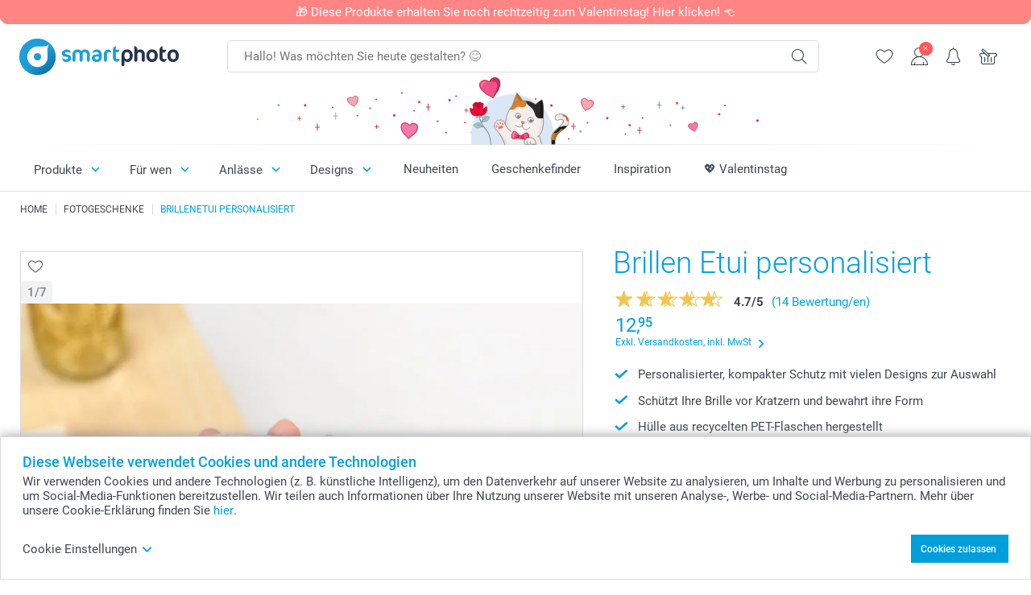

--- FILE ---
content_type: text/html; charset=utf-8
request_url: https://www.smartphoto.de/fotogeschenke/brillen-etui?theme=
body_size: 34005
content:
<!DOCTYPE html><html lang="de" data-expressrevision="796" data-expresshash="e75c4f607ad7" data-isbot="True"><head><link rel="dns-prefetch" href="//c-static.smartphoto.com" /><link rel="preconnect" href="https://c-static.smartphoto.com" /><link rel="dns-prefetch" href="//consent.cookiebot.com" /><link rel="preconnect" href="https://consent.cookiebot.com" /><script id="Cookiebot" data-culture="de" src="https://consent.cookiebot.com/uc.js" data-cbid="e8c655a2-9c40-4ed4-adb3-ccf12543c71a" async="async"></script><meta charset="utf-8" /><title data-abandonedvisittitle="🎁 Dranbleiben ..." data-abandonedvisittitlealternate="🎁 Im Blick behalten ..." data-abandonedvisitenabled="True" data-abandonedvisitspeed="2000">Ein personalisiertes Brillenetui oder Hartschalen-Brillenetui</title><meta http-equiv="X-UA-Compatible" content="IE=edge" /><meta name="viewport" content="width=device-width, initial-scale=1.0" /><link rel="canonical" href="https://www.smartphoto.de/fotogeschenke/brillen-etui" /><meta name="description" content="Personalisierte Brillenetuis und Hartschalen-Brillenetuis sind unverzichtbar, um Ihre Brille vor Staub und Kratzern zu schützen. Gestalten Sie Ihren Brillenschutz mit Fotos und Text und überraschen Sie einen lieben Menschen!" /><link rel="alternate" href="https://www.smartphoto.fi/kuvalahjat/silmalasikotelo" hreflang="fi" /><link rel="alternate" href="https://www.smartphoto.be/fr/cadeaux-photo/etui-a-lunettes" hreflang="fr-be" /><link rel="alternate" href="https://www.smartphoto.be/nl/fotogeschenken/brillenhoesje" hreflang="nl-be" /><link rel="alternate" href="https://www.smartphoto.nl/fotocadeaus/brillenhoesje" hreflang="nl-nl" /><link rel="alternate" href="https://www.smartphoto.dk/lav-noget-sjovt/blodt-brilleetui" hreflang="da" /><link rel="alternate" href="https://www.smartphoto.fr/cadeaux-photo/etui-a-lunettes" hreflang="fr" /><link rel="alternate" href="https://www.smartphoto.co.uk/photo-gifts/eyeglass-sleeve" hreflang="en-gb" /><link rel="alternate" href="https://www.smartphoto.ie/photo-gifts/eyeglass-sleeve" hreflang="en-ie" /><link rel="alternate" href="https://www.smartphoto.de/fotogeschenke/brillen-etui" hreflang="de" /><link rel="alternate" href="https://www.smartphoto.eu/photo-gifts/eyeglass-sleeve" hreflang="en" /><link rel="alternate" href="https://www.smartphoto.ch/de/fotogeschenke/brillen-etui" hreflang="de-ch" /><link rel="alternate" href="https://www.smartphoto.ch/en/photo-gifts/eyeglass-sleeve" hreflang="en-ch" /><link rel="alternate" href="https://www.smartphoto.ch/fr/cadeaux-photo/etui-a-lunettes" hreflang="fr-ch" /><link rel="alternate" href="https://www.smartphoto.no/fotogaver/brilleetui" hreflang="nn" /><link rel="alternate" href="https://www.smartphoto.se/fotopresenter/glasogonfodral" hreflang="sv" /><link rel="sitemap" type="application/xml" title="Sitemap" href="https://www.smartphoto.de/sitemaps/efde/sitemap.xml" /><link href="https://c-static.smartphoto.com/appdata/base/css/styleguide/assets/general/fonts/roboto/roboto-regular.woff2" rel="preload" type="font/woff2" crossorigin="anonymous" as="font" /><link href="https://c-static.smartphoto.com/appdata/base/css/styleguide/assets/general/fonts/roboto/roboto-medium.woff2" rel="preload" type="font/woff2" crossorigin="anonymous" as="font" /><link href="https://c-static.smartphoto.com/appdata/base/css/styleguide/assets/general/fonts/roboto/roboto-bold.woff2" rel="preload" type="font/woff2" crossorigin="anonymous" as="font" /><link href="https://c-static.smartphoto.com/appdata/base/css/styleguide/assets/general/fonts/roboto/roboto-light.woff2" rel="preload" type="font/woff2" crossorigin="anonymous" as="font" /><link rel="shortcut icon" href="https://c-static.smartphoto.com/appdata/26.1.0.796/favicon.ico?26.1.0.796" /><link rel="apple-touch-icon" href="https://c-static.smartphoto.com/content/rsp_images/header/logo/smartphoto/apple-touch-icon.png" /><link rel="preload" type="text/css" href="https://c-static.smartphoto.com/appdata/26.1.0.796/base/css/styleguide/css/compressed/main-treeshaking.min.css" as="style" /><link rel="stylesheet" type="text/css" href="https://c-static.smartphoto.com/appdata/26.1.0.796/base/css/styleguide/css/compressed/main-treeshaking.min.css" /><link rel="preload" type="text/css" href="https://c-static.smartphoto.com/appdata/26.1.0.796/css-pages/main_treeshaking.css" as="style" /><link rel="stylesheet" type="text/css" href="https://c-static.smartphoto.com/appdata/26.1.0.796/css-pages/main_treeshaking.css" /><link rel="preload" type="text/css" href="https://c-static.smartphoto.com/appdata/26.1.0.796/base/css/styleguide/css/compressed/pcp.min.css" as="style" /><link rel="stylesheet" type="text/css" href="https://c-static.smartphoto.com/appdata/26.1.0.796/base/css/styleguide/css/compressed/pcp.min.css" /><link rel="preload" type="text/css" href="https://c-static.smartphoto.com/appdata/26.1.0.796/css-pages/pcp.css" as="style" /><link rel="stylesheet" type="text/css" href="https://c-static.smartphoto.com/appdata/26.1.0.796/css-pages/pcp.css" /><style>@font-face{font-family:icons;src:url(https://c-static.smartphoto.com/appdata/26.1.0.796/base/css/styleguide/assets/general/fonts/icons/icons.woff2) format("woff2"),url(https://c-static.smartphoto.com/appdata/26.1.0.796/base/css/styleguide/assets/general/fonts/icons/icons.woff) format("woff"),url(https://c-static.smartphoto.com/appdata/26.1.0.796/base/css/styleguide/assets/general/fonts/icons/icons.ttf) format("truetype"),url(https://c-static.smartphoto.com/appdata/26.1.0.796/base/css/styleguide/assets/general/fonts/icons/icons.#icon) format("svg");font-display:block}@font-face{font-family:'Roboto';src:url('https://c-static.smartphoto.com/appdata/base/css/styleguide/assets/general/fonts/roboto/roboto-regular.woff2') format('woff2');font-weight:400;font-style:normal}@font-face{font-family:'Roboto';src:url('https://c-static.smartphoto.com/appdata/base/css/styleguide/assets/general/fonts/roboto/roboto-medium.woff2') format('woff2');font-weight:500;font-style:normal}@font-face{font-family:'Roboto';src:url('https://c-static.smartphoto.com/appdata/base/css/styleguide/assets/general/fonts/roboto/roboto-light.woff2') format('woff2');font-weight:300;font-style:normal}@font-face{font-family:'Roboto';src:url('https://c-static.smartphoto.com/appdata/base/css/styleguide/assets/general/fonts/roboto/roboto-bold.woff2') format('woff2');font-weight:600;font-style:normal}</style><script>var dataLayer=window.dataLayer||[];if(dataLayer.length>0){dataLayer=[{"appId":"1C148556-FC30-483D-8699-5EB3831027F6","posId":"b021b64b-9bd8-4653-b9e2-2e182468afd1","clientType":"Prospect","userOptIn":false,"cartAmount":0,"cartSize":0,"domainCode":"EFDE","domainName":"Extrafilm DEU","countryCode":"DEU","countryName":"Germany","currencyCode":"EUR","euroCurrencyExchangeRate":1.00000,"languageCode":"de","pageUrl":"https://www.smartphoto.de/fotogeschenke/brillen-etui?theme=","pageType":"product","pageTitle":"Ein personalisiertes Brillenetui oder Hartschalen-Brillenetui","pageCode":"Products.Fun_Ideas.PouchGlasses","searchResults":0,"searchTerm":"","ecommerce":{"detail":{"products":[{"variant":"eyeglasssleevegrey","id":"EyeGlassSleeveGrey","uniqueSku":"eyeglasssleevegrey","name":"Brillen Etui personalisiert","theme":"","price":12.95,"quantity":1,"productCategoryGroup":["Fun_Ideas.PouchGlasses","Fun_Ideas.Accessories","Fun_Ideas"]}]}},"pageProducts":{"productCategories":[{"productCategory":"Fun_Ideas.PouchGlasses","productCategoryGroup":["Fun_Ideas.PouchGlasses","Fun_Ideas.Accessories","Fun_Ideas"],"title":"Brillen Etui personalisiert","url":"/fotogeschenke/brillen-etui","price":12.95}],"productVariants":[{"productCategoryGroup":["Fun_Ideas.PouchGlasses","Fun_Ideas.Accessories","Fun_Ideas"],"selected":true,"productCode":"EyeGlassSleeveGrey","productVariantCode":"eyeglasssleevegrey","productCategory":"Fun_Ideas.PouchGlasses","title":"Brillen Etui personalisiert","url":"/fotogeschenke/brillen-etui?pvc=EyeGlassSleeveGrey","price":12.95},{"productCategoryGroup":["Fun_Ideas.PouchGlasses","Fun_Ideas.Accessories","Fun_Ideas"],"selected":false,"productCode":"EyeGlassCase","productVariantCode":"eyeglasscase","productCategory":"Fun_Ideas.PouchGlasses","title":"Hartschalen-Brillenetui personalisiert","url":"/fotogeschenke/brillen-etui?pvc=EyeGlassCase","price":18.95}]},"timestamp":"202601271246104610","shop":"Accessories","datalayerVersion":"2022-06"}].concat(dataLayer);}
else{dataLayer.push({"appId":"1C148556-FC30-483D-8699-5EB3831027F6","posId":"b021b64b-9bd8-4653-b9e2-2e182468afd1","clientType":"Prospect","userOptIn":false,"cartAmount":0,"cartSize":0,"domainCode":"EFDE","domainName":"Extrafilm DEU","countryCode":"DEU","countryName":"Germany","currencyCode":"EUR","euroCurrencyExchangeRate":1.00000,"languageCode":"de","pageUrl":"https://www.smartphoto.de/fotogeschenke/brillen-etui?theme=","pageType":"product","pageTitle":"Ein personalisiertes Brillenetui oder Hartschalen-Brillenetui","pageCode":"Products.Fun_Ideas.PouchGlasses","searchResults":0,"searchTerm":"","ecommerce":{"detail":{"products":[{"variant":"eyeglasssleevegrey","id":"EyeGlassSleeveGrey","uniqueSku":"eyeglasssleevegrey","name":"Brillen Etui personalisiert","theme":"","price":12.95,"quantity":1,"productCategoryGroup":["Fun_Ideas.PouchGlasses","Fun_Ideas.Accessories","Fun_Ideas"]}]}},"pageProducts":{"productCategories":[{"productCategory":"Fun_Ideas.PouchGlasses","productCategoryGroup":["Fun_Ideas.PouchGlasses","Fun_Ideas.Accessories","Fun_Ideas"],"title":"Brillen Etui personalisiert","url":"/fotogeschenke/brillen-etui","price":12.95}],"productVariants":[{"productCategoryGroup":["Fun_Ideas.PouchGlasses","Fun_Ideas.Accessories","Fun_Ideas"],"selected":true,"productCode":"EyeGlassSleeveGrey","productVariantCode":"eyeglasssleevegrey","productCategory":"Fun_Ideas.PouchGlasses","title":"Brillen Etui personalisiert","url":"/fotogeschenke/brillen-etui?pvc=EyeGlassSleeveGrey","price":12.95},{"productCategoryGroup":["Fun_Ideas.PouchGlasses","Fun_Ideas.Accessories","Fun_Ideas"],"selected":false,"productCode":"EyeGlassCase","productVariantCode":"eyeglasscase","productCategory":"Fun_Ideas.PouchGlasses","title":"Hartschalen-Brillenetui personalisiert","url":"/fotogeschenke/brillen-etui?pvc=EyeGlassCase","price":18.95}]},"timestamp":"202601271246104610","shop":"Accessories","datalayerVersion":"2022-06"});}
var iframeDataLayer=window.iframeDataLayer||[];iframeDataLayer.push({"appId":"1C148556-FC30-483D-8699-5EB3831027F6","posId":"b021b64b-9bd8-4653-b9e2-2e182468afd1","clientType":"Prospect","userOptIn":false,"cartAmount":0,"cartSize":0,"domainCode":"EFDE","domainName":"Extrafilm DEU","countryCode":"DEU","countryName":"Germany","currencyCode":"EUR","euroCurrencyExchangeRate":1.00000,"languageCode":"de","pageUrl":"https://www.smartphoto.de/fotogeschenke/brillen-etui?theme=","pageType":"product","pageTitle":"Ein personalisiertes Brillenetui oder Hartschalen-Brillenetui","pageCode":"Products.Fun_Ideas.PouchGlasses","searchResults":0,"searchTerm":"","ecommerce":{"detail":{"products":[{"variant":"eyeglasssleevegrey","id":"EyeGlassSleeveGrey","uniqueSku":"eyeglasssleevegrey","name":"Brillen Etui personalisiert","theme":"","price":12.95,"quantity":1,"productCategoryGroup":["Fun_Ideas.PouchGlasses","Fun_Ideas.Accessories","Fun_Ideas"]}]}},"pageProducts":{"productCategories":[{"productCategory":"Fun_Ideas.PouchGlasses","productCategoryGroup":["Fun_Ideas.PouchGlasses","Fun_Ideas.Accessories","Fun_Ideas"],"title":"Brillen Etui personalisiert","url":"/fotogeschenke/brillen-etui","price":12.95}],"productVariants":[{"productCategoryGroup":["Fun_Ideas.PouchGlasses","Fun_Ideas.Accessories","Fun_Ideas"],"selected":true,"productCode":"EyeGlassSleeveGrey","productVariantCode":"eyeglasssleevegrey","productCategory":"Fun_Ideas.PouchGlasses","title":"Brillen Etui personalisiert","url":"/fotogeschenke/brillen-etui?pvc=EyeGlassSleeveGrey","price":12.95},{"productCategoryGroup":["Fun_Ideas.PouchGlasses","Fun_Ideas.Accessories","Fun_Ideas"],"selected":false,"productCode":"EyeGlassCase","productVariantCode":"eyeglasscase","productCategory":"Fun_Ideas.PouchGlasses","title":"Hartschalen-Brillenetui personalisiert","url":"/fotogeschenke/brillen-etui?pvc=EyeGlassCase","price":18.95}]},"timestamp":"202601271246104610","shop":"Accessories","datalayerVersion":"2022-06"});var dataLayerSite=window.dataLayerSite||[];dataLayerSite.push({"optIn":false,"returning":false,"existing":false,"email":"","language":"de","appId":"1C148556-FC30-483D-8699-5EB3831027F6","posId":"b021b64b-9bd8-4653-b9e2-2e182468afd1","datalayerVersion":"2017-06"});var gtmIframeAccounts='GTM-WP74MJT';function pushDataLayer(){return iframeDataLayer;}</script><script>var enableLeaveIntent=false;var enableLeaveIntentConfigValue=true;</script><meta property="og:site_name" content="smartphoto" /><meta property="og:title" content="Ein personalisiertes Brillenetui oder Hartschalen-Brillenetui" /><meta property="og:description" content="Personalisierte Brillenetuis und Hartschalen-Brillenetuis sind unverzichtbar, um Ihre Brille vor Staub und Kratzern zu schützen. Gestalten Sie Ihren Brillenschutz mit Fotos und Text und überraschen Sie einen lieben Menschen!" /><meta name="thumbnail" property="og:image" content="https://c-static.smartphoto.com/structured/repositoryimage/seocontent/products/fun_ideas/pouchglasses/ogimage/image/pouchglasses-og_1.jpg" /><meta property="og:url" content="https://www.smartphoto.de/fotogeschenke/brillen-etui" /></head><body data-showcountryselection="false" class="body--padding-bottom" data-timeoutBeforeShowingLoadingDialog="600" data-timeoutBeforeShowingSkeletonScreen="400"><header class="o-main-navigation o-main-navigation--has-topbar o-main-navigation--event-banner technical-header"><div class="o-main-navigation__container"><div class="o-main-navigation__container-top"><div class="o-main-navigation__hamburger"><div class="a-hamburger-menu u-margin-left-small technical-mobile-navigation-hamburger-menu-button" tabindex="0"><span class="a-hamburger-menu__bar a-hamburger-menu__first-bar"> </span> <span class="a-hamburger-menu__bar a-hamburger-menu__second-bar"> </span> <span class="a-hamburger-menu__bar a-hamburger-menu__third-bar"> </span> <span class="a-hamburger-menu__bar a-hamburger-menu__fourth-bar"> </span></div><div class="o-main-navigation__hamburger-menu technical-mobile-navigation-hamburger-menu-container"><div class="o-main-navigation__navigation-mobile-component o-navigation-mobile m-navigation-overlay technical-mobile-navigation"><div class="m-navigation-overlay__mobile-view" id="technical-mobile-menu" data-page-id="14caf5fc-1033-4b94-a2d9-c16fec02d659" data-current-language="DE"></div></div></div></div><div class="a-logo a-logo--default"><a href="/" class="a-logo__link" title="Zur Startseite gehen" tabindex="0"> <img class="a-logo__image" src="https://c-static.smartphoto.com/structured/repositoryimage/header/sgheader/logo/image/smartphoto_logo_pos_rgb.png" alt="Zur Startseite gehen" title="Zur Startseite gehen" /> </a></div><div class="m-search-bar o-main-navigation__searchbar m-search-bar--desktop"><form class="m-search-bar__form" method="get" action="/search"><label for="searchTermDesktop" class="u-hide">Verwenden Sie diese Suchleiste, um das Gesuchte zu finden.</label> <input type="search" id="searchTermDesktop" name="searchterm" class="m-search-bar__input" placeholder="Hallo! Was möchten Sie heute gestalten? 😊" tabindex="0" /> <button class="m-search-bar__submit icon-search_thin" type="submit" title="Suche starten" tabindex="0"></button></form></div><div class="o-main-navigation__icon-navigation o-main-navigation__icon-navigation-component o-icon-navigation"><div class="o-icon-navigation__search"><i class="o-icon-navigation__icon o-icon-navigation__search-icon icon-search_thin"></i><div class="o-icon-navigation__menu-container o-icon-navigation__search-bar"><div class="m-search-bar o-icon-navigation__search-bar-component technical-mobile-searchbar"><form class="m-search-bar__form" method="get" action="/search"><label for="searchTermMobile" class="u-hide">Verwenden Sie diese Suchleiste, um das Gesuchte zu finden.</label> <input type="search" id="searchTermMobile" name="searchterm" class="m-search-bar__input" placeholder="Hallo! Was möchten Sie heute gestalten? 😊" tabindex="0" /> <button class="m-search-bar__submit icon-search_thin" type="submit" title="Suche starten" tabindex="0"></button></form></div></div></div><div class="o-icon-navigation__wishlist"><a href="/wishlist" class="o-icon-navigation__wishlist-link"> <span class="a-icon technical-icon a-icon--single a-icon--no-fill a-icon--single a-icon--no-fill"> <i class="a-icon__icon"> <svg class="v2-a-icon__svg"><use class="v2-a-icon__use" href="/svg/heart-symbol.svg#heart-symbol"></use></svg> </i> </span> </a></div><div class="o-icon-navigation__user"><a class="o-icon-navigation__user-link" href="/myaccount" tabindex="0" title="Gehe zur Anmeldeseite, um dich auf unserer Website anzumelden oder zu registrieren"> <i class="o-icon-navigation__icon o-icon-navigation__user-icon icon-profile"> <span class="a-count o-icon-navigation__count o-icon-navigation__count--close" /> </i> </a></div><script>var accountType='';</script><div class="o-icon-navigation__notifications-center"><i class="o-icon-navigation__icon o-icon-navigation__notifications-center__icon icon-bell" tabindex="0" title="Überprüfe deine Benachrichtigungen"> <span class="a-count o-icon-navigation__count" style="display:none">0</span> </i><div class="o-icon-navigation__menu-container o-icon-navigation__notifications-center-menu"><div class="o-icon-navigation__notifications-center-component o-notifications-center m-navigation-overlay"><div class="technical-notification-center-overlay"><div class="m-navigation-overlay__close-container"><span class="m-navigation-overlay__close-text">Schliessen</span> <span class="m-navigation-overlay__close-icon icon-close"></span></div><div class="m-navigation-overlay__content"></div></div></div></div></div><div class="o-icon-navigation__shopping-cart o-icon-navigation__shopping-cart--empty"><a href="/cart" class="o-icon-navigation__user-link" tabindex="0" title="Gehe zu deinem Warenkorb"> <i class="o-icon-navigation__icon o-icon-navigation__shopping-cart-icon icon-shopping-basket"> </i> </a></div></div></div><div class="o-main-navigation__container-event technical-event-container" data-stickynav="false"><div class="o-main-navigation__event-link"><img src="https://c-static.smartphoto.com/appdata/base/img/cat/valentine-banner-01.svg" class="o-main-navigation__container-event__background-image" alt="Cat animation: valentine" /><div class="o-main-navigation__container-event__image technical-animate-img" style="opacity:0" data-catimage="/appdata/base/img/cat/cat-animation-valentine.json"></div></div></div><div class="o-main-navigation__container-bottom"><div class="o-main-navigation__menu-first-level"><nav class="o-menu-first-level"><ul class="technical-desktop-left-menu o-menu-first-level__list"><li class="o-menu-first-level__list-item o-menu-first-level__list-item--has-menu-second-level technical-desktop-first-level-menu-item" data-menu-item="0" tabindex="0"><span class="o-menu-first-level__button icon-arrow-down technical-level1-button">Produkte</span><div class="o-menu-second-level technical-desktop-menu-second u-hide"><div class="o-menu-second-level__container"><ul class="o-menu-second-level__list"><li class="o-menu-second-level__list-item technical-desktop-second-level-menu-item" data-menu-item="0"><div class="o-menu-second-level__menu-third-level technical-desktop-second-level-content"><div class="o-secondary-navigation-detail skeleton-loading"><div class="o-secondary-navigation-detail"><div class="m-list-of-links o-secondary-navigation-detail__product-links"><div class="m-list-of-links__link-group m-list-of-links__single"><p class="m-list-of-links__title">Unser Geschenke-Finder</p><ul class="m-list-of-links__list"><li class="m-list-of-links__list-item"><a class="a-link m-list-of-links__link" href="/geschenkideen-fuer-frauen" target="_self"> <span itemprop="" class="a-typography technical-link-text a-link__text" data-testid="">Geschenke für Sie</span> </a><div class="m-list-of-links__image-content"><div class="m-list-of-links__image-container" style="--aspect-ratio:1/1"><img class="m-list-of-links__list-item-image" src="https://c-static.smartphoto.com/structured/repositoryimage/headerdesktopnavsubcat/products/fun_ideas/thirdleveldesktopmenu/jf2ceq4e4riebayyjgkbcn7rqm/fourthlevelmenu/ds7b3kpmqkeerpliq7eypg7iti/image/image/her_400x400.jpg" alt="" /></div><div class="m-list-of-links__image-description"><p class="a-typography m-list-of-links__image-description__category" data-testid="">Unser Geschenke-Finder</p><p class="a-typography a-typography--p a-typography--medium m-list-of-links__image-description__section" data-testid="">Geschenke für Sie</p></div></div></li><li class="m-list-of-links__list-item"><a class="a-link m-list-of-links__link" href="/geschenkideen-fuer-maenner" target="_self"> <span itemprop="" class="a-typography technical-link-text a-link__text" data-testid="">Geschenke für Ihn</span> </a><div class="m-list-of-links__image-content"><div class="m-list-of-links__image-container" style="--aspect-ratio:1/1"><img class="m-list-of-links__list-item-image" src="https://c-static.smartphoto.com/structured/repositoryimage/headerdesktopnavsubcat/products/fun_ideas/thirdleveldesktopmenu/azy3hb2xdevuhkcsx67ql4od4i/fourthlevelmenu/l3htfxtlzl2ehj4dgn4mwgodme/image/image/him_400x400.jpg" alt="" /></div><div class="m-list-of-links__image-description"><p class="a-typography m-list-of-links__image-description__category" data-testid="">Unser Geschenke-Finder</p><p class="a-typography a-typography--p a-typography--medium m-list-of-links__image-description__section" data-testid="">Geschenke für Ihn</p></div></div></li><li class="m-list-of-links__list-item"><a class="a-link m-list-of-links__link" href="/geschenkideen-fuer-kinder" target="_self"> <span itemprop="" class="a-typography technical-link-text a-link__text" data-testid="">Geschenke für Kinder</span> </a><div class="m-list-of-links__image-content"><div class="m-list-of-links__image-container" style="--aspect-ratio:1/1"><img class="m-list-of-links__list-item-image" src="https://c-static.smartphoto.com/structured/repositoryimage/headerdesktopnavsubcat/products/fun_ideas/thirdleveldesktopmenu/2jkasr2sd6kergp26gmnnvjyma/fourthlevelmenu/jng32xmsko7ezfu3dupf5mfyou/image/image/kids_400x400.jpg" alt="" /></div><div class="m-list-of-links__image-description"><p class="a-typography m-list-of-links__image-description__category" data-testid="">Unser Geschenke-Finder</p><p class="a-typography a-typography--p a-typography--medium m-list-of-links__image-description__section" data-testid="">Geschenke für Kinder</p></div></div></li><li class="m-list-of-links__list-item"><a class="a-link m-list-of-links__link" href="/geschenke-tierliebhaber" target="_self"> <span itemprop="" class="a-typography technical-link-text a-link__text" data-testid="">Geschenke für Tierfreunde</span> </a><div class="m-list-of-links__image-content"><div class="m-list-of-links__image-container" style="--aspect-ratio:1/1"><img class="m-list-of-links__list-item-image" src="https://c-static.smartphoto.com/structured/repositoryimage/tilegroup/shops/pets/tileimages/tileimage1x1/image/pets-tileimage-1x1.jpg" alt="" /></div><div class="m-list-of-links__image-description"><p class="a-typography m-list-of-links__image-description__category" data-testid="">Unser Geschenke-Finder</p><p class="a-typography a-typography--p a-typography--medium m-list-of-links__image-description__section" data-testid="">Geschenke für Tierfreunde</p></div></div></li></ul></div><div class="m-list-of-links__link-group m-list-of-links__full-column--second-column"><a class="a-link m-list-of-links__title" href="/fotogeschenke" target="_self"> <span itemprop="" class="a-typography technical-link-text a-link__text" data-testid="">Fotogeschenke nach Kategorien</span> </a><ul class="m-list-of-links__list"><li class="m-list-of-links__list-item"><a class="a-link m-list-of-links__link" href="/fotogeschenke/fototassen" target="_self"> <span itemprop="" class="a-typography technical-link-text a-link__text" data-testid="">Fototassen & Gläser</span> </a><div class="m-list-of-links__image-content"><div class="m-list-of-links__image-container" style="--aspect-ratio:1/1"><img class="m-list-of-links__list-item-image" src="https://c-static.smartphoto.com/structured/repositoryimage/tilegroup/fun_ideas/themecentral/mugs/tileimages/tileimage1x1/image/mugs-tileimage-1x1.jpg" alt="" /></div><div class="m-list-of-links__image-description"><p class="a-typography m-list-of-links__image-description__category" data-testid="">Fotogeschenke nach Kategorien</p><p class="a-typography a-typography--p a-typography--medium m-list-of-links__image-description__section" data-testid="">Fototassen & Gläser</p></div></div></li><li class="m-list-of-links__list-item"><a class="a-link m-list-of-links__link" href="/fotogeschenke/textilien" target="_self"> <span itemprop="" class="a-typography technical-link-text a-link__text" data-testid="">Textilien, Kissen, Mausmatten u.a.</span> </a><div class="m-list-of-links__image-content"><div class="m-list-of-links__image-container" style="--aspect-ratio:1/1"><img class="m-list-of-links__list-item-image" src="https://c-static.smartphoto.com/structured/repositoryimage/tilegroup/fun_ideas/themecentral/textile/tileimages/tileimage1x1/image/textile-tileimage-1x_2.jpg" alt="" /></div><div class="m-list-of-links__image-description"><p class="a-typography m-list-of-links__image-description__category" data-testid="">Fotogeschenke nach Kategorien</p><p class="a-typography a-typography--p a-typography--medium m-list-of-links__image-description__section" data-testid="">Textilien, Kissen, Mausmatten u.a.</p></div></div></li><li class="m-list-of-links__list-item"><a class="a-link m-list-of-links__link" href="/geschenksets" target="_self"> <span itemprop="" class="a-typography technical-link-text a-link__text" data-testid="">Geschenksets</span> </a><div class="m-list-of-links__image-content"><div class="m-list-of-links__image-container" style="--aspect-ratio:1/1"><img class="m-list-of-links__list-item-image" src="https://c-static.smartphoto.com/structured/repositoryimage/tilegroup/smart2give_boxes/tileimages/tileimage1x1/image/s2g-overview-tileimage-1x_2.jpg" alt="" /></div><div class="m-list-of-links__image-description"><p class="a-typography m-list-of-links__image-description__category" data-testid="">Fotogeschenke nach Kategorien</p><p class="a-typography a-typography--p a-typography--medium m-list-of-links__image-description__section" data-testid="">Geschenksets</p></div></div></li><li class="m-list-of-links__list-item"><a class="a-link m-list-of-links__link" href="/produkte/koestlichkeiten-und-getraenke" target="_self"> <span itemprop="" class="a-typography technical-link-text a-link__text" data-testid="">Köstlichkeiten & Getränke</span> </a><div class="m-list-of-links__image-content"><div class="m-list-of-links__image-container" style="--aspect-ratio:1/1"><img class="m-list-of-links__list-item-image" src="https://c-static.smartphoto.com/structured/repositoryimage/tilegroup/themecentral/consumables/tileimages/tileimage1x1/image/food-drinks-tileimage-1x_2.jpg" alt="" /></div><div class="m-list-of-links__image-description"><p class="a-typography m-list-of-links__image-description__category" data-testid="">Fotogeschenke nach Kategorien</p><p class="a-typography a-typography--p a-typography--medium m-list-of-links__image-description__section" data-testid="">Köstlichkeiten & Getränke</p></div></div></li><li class="m-list-of-links__list-item"><a class="a-link m-list-of-links__link" href="/fotogeschenke/magnete" target="_self"> <span itemprop="" class="a-typography technical-link-text a-link__text" data-testid="">Magnete</span> </a><div class="m-list-of-links__image-content"><div class="m-list-of-links__image-container" style="--aspect-ratio:1/1"><img class="m-list-of-links__list-item-image" src="https://c-static.smartphoto.com/structured/repositoryimage/tilegroup/fun_ideas/themecentral/magnets/tileimages/tileimage1x1/image/magnets-overview-tileimage-1x1.jpg" alt="" /></div><div class="m-list-of-links__image-description"><p class="a-typography m-list-of-links__image-description__category" data-testid="">Fotogeschenke nach Kategorien</p><p class="a-typography a-typography--p a-typography--medium m-list-of-links__image-description__section" data-testid="">Magnete</p></div></div></li><li class="m-list-of-links__list-item"><a class="a-link m-list-of-links__link" href="/fotogeschenke/geschenke-mit-gravur" target="_self"> <span itemprop="" class="a-typography technical-link-text a-link__text" data-testid="">Gravierte Geschenke</span> </a><div class="m-list-of-links__image-content"><div class="m-list-of-links__image-container" style="--aspect-ratio:1/1"><img class="m-list-of-links__list-item-image" src="https://c-static.smartphoto.com/structured/repositoryimage/tilegroup/fun_ideas/themecentral/engraved_products/tileimages/tileimage1x1/image/engraved-products-tileimage-1x_2.gif" alt="Engraved Products" /></div><div class="m-list-of-links__image-description"><p class="a-typography m-list-of-links__image-description__category" data-testid="">Fotogeschenke nach Kategorien</p><p class="a-typography a-typography--p a-typography--medium m-list-of-links__image-description__section" data-testid="">Gravierte Geschenke</p></div></div></li><li class="m-list-of-links__list-item"><a class="a-link m-list-of-links__link" href="/fotogeschenke/cases" target="_self"> <span itemprop="" class="a-typography technical-link-text a-link__text" data-testid="">Handyhüllen & Tablet Cases</span> </a><div class="m-list-of-links__image-content"><div class="m-list-of-links__image-container" style="--aspect-ratio:1/1"><img class="m-list-of-links__list-item-image" src="https://c-static.smartphoto.com/structured/repositoryimage/generalpage/products/fun_ideas/themecentral/cases/tileimage/image/phonecases-tileimage-1x1.jpg" alt="" /></div><div class="m-list-of-links__image-description"><p class="a-typography m-list-of-links__image-description__category" data-testid="">Fotogeschenke nach Kategorien</p><p class="a-typography a-typography--p a-typography--medium m-list-of-links__image-description__section" data-testid="">Handyhüllen & Tablet Cases</p></div></div></li><li class="m-list-of-links__list-item"><a class="a-link m-list-of-links__link" href="/fotogeschenke/personalisierte-schokolade" target="_self"> <span itemprop="" class="a-typography technical-link-text a-link__text" data-testid="">Schokoladengeschenke</span> </a><div class="m-list-of-links__image-content"><div class="m-list-of-links__image-container" style="--aspect-ratio:1/1"><img class="m-list-of-links__list-item-image" src="https://c-static.smartphoto.com/structured/repositoryimage/tilegroup/fun_ideas/themecentral/chocolate_products/tileimages/tileimage1x1/image/chocolate-tileimage-1x1.jpg" alt="1" /></div><div class="m-list-of-links__image-description"><p class="a-typography m-list-of-links__image-description__category" data-testid="">Fotogeschenke nach Kategorien</p><p class="a-typography a-typography--p a-typography--medium m-list-of-links__image-description__section" data-testid="">Schokoladengeschenke</p></div></div></li><li class="m-list-of-links__list-item"><a class="a-link m-list-of-links__link" href="/fotogeschenke/spielzeug" target="_self"> <span itemprop="" class="a-typography technical-link-text a-link__text" data-testid="">Spiel & Spass</span> </a><div class="m-list-of-links__image-content"><div class="m-list-of-links__image-container" style="--aspect-ratio:1/1"><img class="m-list-of-links__list-item-image" src="https://c-static.smartphoto.com/structured/repositoryimage/tilegroup/fun_ideas/themecentral/toys/tileimages/tileimage1x1/image/toys-tileimage-1x_6.jpg" alt="" /></div><div class="m-list-of-links__image-description"><p class="a-typography m-list-of-links__image-description__category" data-testid="">Fotogeschenke nach Kategorien</p><p class="a-typography a-typography--p a-typography--medium m-list-of-links__image-description__section" data-testid="">Spiel & Spass</p></div></div></li><li class="m-list-of-links__list-item"><a class="a-link m-list-of-links__link" href="/fotogeschenke/sticker-etiketten" target="_self"> <span itemprop="" class="a-typography technical-link-text a-link__text" data-testid="">Sticker & Etiketten</span> </a><div class="m-list-of-links__image-content"><div class="m-list-of-links__image-container" style="--aspect-ratio:1/1"><img class="m-list-of-links__list-item-image" src="https://c-static.smartphoto.com/structured/repositoryimage/tilegroup/fun_ideas/themecentral/stickers/tileimages/tileimage1x1/image/stickers-labels-tileimage-1x_2.jpg" alt="" /></div><div class="m-list-of-links__image-description"><p class="a-typography m-list-of-links__image-description__category" data-testid="">Fotogeschenke nach Kategorien</p><p class="a-typography a-typography--p a-typography--medium m-list-of-links__image-description__section" data-testid="">Sticker & Etiketten</p></div></div></li><li class="m-list-of-links__list-item"><a class="a-link m-list-of-links__link" href="/produkte/bueroartikel" target="_self"> <span itemprop="" class="a-typography technical-link-text a-link__text" data-testid="">Büroartikel</span> </a><div class="m-list-of-links__image-content"><div class="m-list-of-links__image-container" style="--aspect-ratio:1/1"><img class="m-list-of-links__list-item-image" src="https://c-static.smartphoto.com/structured/repositoryimage/tilegroup/themecentral/stationery/tileimages/tileimage1x1/image/stationery-tileimage-1x1.jpg" alt="Stationery" /></div><div class="m-list-of-links__image-description"><p class="a-typography m-list-of-links__image-description__category" data-testid="">Fotogeschenke nach Kategorien</p><p class="a-typography a-typography--p a-typography--medium m-list-of-links__image-description__section" data-testid="">Büroartikel</p></div></div></li><li class="m-list-of-links__list-item"><a class="a-link m-list-of-links__link" href="/produkte/anhaenger-fuer-taschen-und-schluessel" target="_self"> <span itemprop="" class="a-typography technical-link-text a-link__text" data-testid="">Anhänger</span> </a><div class="m-list-of-links__image-content"><div class="m-list-of-links__image-container" style="--aspect-ratio:1/1"><img class="m-list-of-links__list-item-image" src="https://c-static.smartphoto.com/structured/repositoryimage/tilegroup/themecentral/accessories_bagsnkeys/tileimages/tileimage1x1/image/keychain-tileimage-1x1.jpg" alt="" /></div><div class="m-list-of-links__image-description"><p class="a-typography m-list-of-links__image-description__category" data-testid="">Fotogeschenke nach Kategorien</p><p class="a-typography a-typography--p a-typography--medium m-list-of-links__image-description__section" data-testid="">Anhänger</p></div></div></li><li class="m-list-of-links__list-item"><a class="a-link m-list-of-links__link" href="/fotogeschenke/geschenkideen-mit-bestickung" target="_self"> <span itemprop="" class="a-typography technical-link-text a-link__text" data-testid="">Geschenkideen mit Bestickung</span> </a><div class="m-list-of-links__image-content"><div class="m-list-of-links__image-container" style="--aspect-ratio:1/1"><img class="m-list-of-links__list-item-image" src="https://c-static.smartphoto.com/structured/repositoryimage/tilegroup/fun_ideas/themecentral/embroidered_products/tileimage/image/embroidery-tileimage-1x1.jpg" alt="" /></div><div class="m-list-of-links__image-description"><p class="a-typography m-list-of-links__image-description__category" data-testid="">Fotogeschenke nach Kategorien</p><p class="a-typography a-typography--p a-typography--medium m-list-of-links__image-description__section" data-testid="">Geschenkideen mit Bestickung</p></div></div></li><li class="m-list-of-links__list-item"><a class="a-link m-list-of-links__link" href="/ki-fotostudio" target="_self"> <span itemprop="" class="a-typography technical-link-text a-link__text" data-testid="">Personalisierte KI-Geschenke </span> </a><div class="m-list-of-links__image-content"><div class="m-list-of-links__image-container" style="--aspect-ratio:1/1"><img class="m-list-of-links__list-item-image" src="https://c-static.smartphoto.com/structured/repositoryimage/generalpage/products/fun_ideas/themecentral/aifilters/tileimage/image/aifilter-tileimage-1x_2.jpg" alt="" /></div><div class="m-list-of-links__image-description"><p class="a-typography m-list-of-links__image-description__category" data-testid="">Fotogeschenke nach Kategorien</p><p class="a-typography a-typography--p a-typography--medium m-list-of-links__image-description__section" data-testid="">Personalisierte KI-Geschenke</p></div></div></li></ul></div><div class="m-list-of-links__link-group m-list-of-links__single"><a class="a-link m-list-of-links__title" href="/72h-lieferung" target="_self"> <span itemprop="" class="a-typography technical-link-text a-link__text" data-testid="">Geschenke mit 48h Lieferung</span> </a></div><div class="o-secondary-navigation-detail__product-view"><a class="a-link a-link--icon-after a-link a-link--with-highlight o-secondary-navigation-detail__product-category-link a-link--icon-large a-link--hover-animation" href="/fotogeschenke" target="_self"><p class="technical-link-text a-link__text">Alle <span class="a-link__text--highlight">Fotogeschenke</span> entdecken</p><span class="a-link__icon icon-arrow-right"></span> </a><div class="o-secondary-navigation-detail__product-preview"><div class="m-list-of-links__image-content"><div class="m-list-of-links__image-container" style="--aspect-ratio:1/1"><a href="/fotogeschenke" title="Fotogeschenke" target="_self"> <img class="m-list-of-links__list-item-image" src="https://c-static.smartphoto.com/structured/repositoryimage/tilegroup/fun_ideas/tileimages/tileimage1x1/image/overview-gifts-tileimage-1x_2.jpg" alt="" /> </a></div><div class="m-list-of-links__image-description"><p>Fotogeschenke</p></div></div></div></div></div></div></div></div><button class="a-button a-button--icon-after-text a-button--large icon-arrow-right o-menu-second-level__button technical-third-link-item" type="button"> Fotogeschenke </button></li><li class="o-menu-second-level__list-item technical-desktop-second-level-menu-item" data-menu-item="1"><div class="o-menu-second-level__menu-third-level technical-desktop-second-level-content"><div class="o-secondary-navigation-detail skeleton-loading"><div class="o-secondary-navigation-detail"><div class="m-list-of-links o-secondary-navigation-detail__product-links"><div class="m-list-of-links__link-group m-list-of-links__medium--first-column-top"><a class="a-link m-list-of-links__title" href="/fotokalender-fotoagenden" target="_self"> <span itemprop="" class="a-typography technical-link-text a-link__text" data-testid="">Alle Kalender- & Agendatypen</span> </a><ul class="m-list-of-links__list"><li class="m-list-of-links__list-item"><a class="a-link m-list-of-links__link" href="/fotokalender-fotoagenden/wandkalender" target="_self"> <span itemprop="" class="a-typography technical-link-text a-link__text" data-testid="">Wandkalender</span> </a><div class="m-list-of-links__image-content"><div class="m-list-of-links__image-container" style="--aspect-ratio:1/1"><img class="m-list-of-links__list-item-image" src="https://c-static.smartphoto.com/structured/repositoryimage/productcategory/calendars/wall_calendar/tileimage/image/overview-wallcalendar-tileimage-1x1.jpg" alt="" /></div><div class="m-list-of-links__image-description"><p class="a-typography m-list-of-links__image-description__category" data-testid="">Alle Kalender- & Agendatypen</p><p class="a-typography a-typography--p a-typography--medium m-list-of-links__image-description__section" data-testid="">Wandkalender</p></div></div></li><li class="m-list-of-links__list-item"><a class="a-link m-list-of-links__link" href="/fotokalender-fotoagenden/uebersicht-tischkalender" target="_self"> <span itemprop="" class="a-typography technical-link-text a-link__text" data-testid="">Tischkalender</span> </a><div class="m-list-of-links__image-content"><div class="m-list-of-links__image-container" style="--aspect-ratio:1/1"><img class="m-list-of-links__list-item-image" src="https://c-static.smartphoto.com/structured/repositoryimage/tilegroup/calendars/overviewdesk/tileimage/image/overview-deskcalendar-tileimage-1x_2.jpg" alt="" /></div><div class="m-list-of-links__image-description"><p class="a-typography m-list-of-links__image-description__category" data-testid="">Alle Kalender- & Agendatypen</p><p class="a-typography a-typography--p a-typography--medium m-list-of-links__image-description__section" data-testid="">Tischkalender</p></div></div></li><li class="m-list-of-links__list-item"><a class="a-link m-list-of-links__link" href="/fotokalender-fotoagenden/jahresplaner" target="_self"> <span itemprop="" class="a-typography technical-link-text a-link__text" data-testid="">Jahreskalender & -planer</span> </a><div class="m-list-of-links__image-content"><div class="m-list-of-links__image-container" style="--aspect-ratio:1/1"><img class="m-list-of-links__list-item-image" src="https://c-static.smartphoto.com/structured/repositoryimage/productcategory/calendars/year_planner/tileimage/image/yearplanner-tileimage-1x1.jpg" alt="" /></div><div class="m-list-of-links__image-description"><p class="a-typography m-list-of-links__image-description__category" data-testid="">Alle Kalender- & Agendatypen</p><p class="a-typography a-typography--p a-typography--medium m-list-of-links__image-description__section" data-testid="">Jahreskalender & -planer</p></div></div></li><li class="m-list-of-links__list-item"><a class="a-link m-list-of-links__link" href="/fotokalender-fotoagenden/familienplaner" target="_self"> <span itemprop="" class="a-typography technical-link-text a-link__text" data-testid="">Familienplaner</span> </a><div class="m-list-of-links__image-content"><div class="m-list-of-links__image-container" style="--aspect-ratio:1/1"><img class="m-list-of-links__list-item-image" src="https://c-static.smartphoto.com/structured/repositoryimage/productcategory/calendars/family_planner/tileimages/tileimage1x1/image/familyplanner-tileimage-1x_3.jpg" alt="" /></div><div class="m-list-of-links__image-description"><p class="a-typography m-list-of-links__image-description__category" data-testid="">Alle Kalender- & Agendatypen</p><p class="a-typography a-typography--p a-typography--medium m-list-of-links__image-description__section" data-testid="">Familienplaner</p></div></div></li><li class="m-list-of-links__list-item"><a class="a-link m-list-of-links__link" href="/fotokalender-fotoagenden/fotoagenda" target="_self"> <span itemprop="" class="a-typography technical-link-text a-link__text" data-testid="">Agenda </span> </a><div class="m-list-of-links__image-content"><div class="m-list-of-links__image-container" style="--aspect-ratio:1/1"><img class="m-list-of-links__list-item-image" src="https://c-static.smartphoto.com/structured/repositoryimage/productcategory/calendars/agenda/tileimage/image/diary-tileimage-1x_2.jpg" alt="" /></div><div class="m-list-of-links__image-description"><p class="a-typography m-list-of-links__image-description__category" data-testid="">Alle Kalender- & Agendatypen</p><p class="a-typography a-typography--p a-typography--medium m-list-of-links__image-description__section" data-testid="">Agenda</p></div></div></li></ul></div><div class="m-list-of-links__link-group m-list-of-links__single"><p class="m-list-of-links__title">Kalender f&#xFC;r jeden Anlass</p><ul class="m-list-of-links__list"><li class="m-list-of-links__list-item"><a class="a-link m-list-of-links__link" href="/fotokalender-fotoagenden/geburtstagskalender" target="_self"> <span itemprop="" class="a-typography technical-link-text a-link__text" data-testid="">Geburtstagskalender</span> </a><div class="m-list-of-links__image-content"><div class="m-list-of-links__image-container" style="--aspect-ratio:1/1"><img class="m-list-of-links__list-item-image" src="https://c-static.smartphoto.com/structured/repositoryimage/productcategory/calendars/birthday_calendar/tileimages/tileimage1x1/image/birthdaycalendar-tileimage-1x_3.jpg" alt="" /></div><div class="m-list-of-links__image-description"><p class="a-typography m-list-of-links__image-description__category" data-testid="">Kalender für jeden Anlass</p><p class="a-typography a-typography--p a-typography--medium m-list-of-links__image-description__section" data-testid="">Geburtstagskalender</p></div></div></li><li class="m-list-of-links__list-item"><a class="a-link m-list-of-links__link" href="/fotokalender-fotoagenden/adventskalender" target="_self"> <span itemprop="" class="a-typography technical-link-text a-link__text" data-testid="">Adventskalender</span> </a><div class="m-list-of-links__image-content"><div class="m-list-of-links__image-container" style="--aspect-ratio:1/1"><img class="m-list-of-links__list-item-image" src="https://c-static.smartphoto.com/structured/repositoryimage/tilegroup/calendars/overviewadvent_calendar/tileimages/tileimage1x1/image/adventcalendars-tileimage-1x1.jpg" alt="" /></div><div class="m-list-of-links__image-description"><p class="a-typography m-list-of-links__image-description__category" data-testid="">Kalender für jeden Anlass</p><p class="a-typography a-typography--p a-typography--medium m-list-of-links__image-description__section" data-testid="">Adventskalender</p></div></div></li></ul></div><div class="o-secondary-navigation-detail__product-view"><a class="a-link a-link--icon-after a-link a-link--with-highlight o-secondary-navigation-detail__product-category-link a-link--icon-large a-link--hover-animation" href="/fotokalender-fotoagenden" target="_self"><p class="technical-link-text a-link__text">Alle <span class="a-link__text--highlight">Kalender & Agenden</span> entdecken</p><span class="a-link__icon icon-arrow-right"></span> </a><div class="o-secondary-navigation-detail__product-preview"><div class="m-list-of-links__image-content"><div class="m-list-of-links__image-container" style="--aspect-ratio:1/1"><a href="/fotokalender-fotoagenden" title="Kalender &amp; Agenden" target="_self"> <img class="m-list-of-links__list-item-image" src="https://c-static.smartphoto.com/structured/repositoryimage/tilegroup/calendars/tileimage/image/overview-calendars-tileimage-1x1.jpg" alt="" /> </a></div><div class="m-list-of-links__image-description"><p>Kalender &amp; Agenden</p></div></div></div></div></div></div></div></div><button class="a-button a-button--icon-after-text a-button--large icon-arrow-right o-menu-second-level__button technical-third-link-item" type="button"> Kalender & Agenden </button></li><li class="o-menu-second-level__list-item technical-desktop-second-level-menu-item" data-menu-item="2"><div class="o-menu-second-level__menu-third-level technical-desktop-second-level-content"><div class="o-secondary-navigation-detail skeleton-loading"><div class="o-secondary-navigation-detail"><div class="m-list-of-links o-secondary-navigation-detail__product-links"><div class="m-list-of-links__link-group m-list-of-links__single"><p class="m-list-of-links__title">Extralarge Fotob&#xFC;cher</p><ul class="m-list-of-links__list"><li class="m-list-of-links__list-item"><a class="a-link m-list-of-links__link" href="/fotobuecher/fotobuch-erstellen?pvc=photobookxllhardpers" target="_self"> <span itemprop="" class="a-typography technical-link-text a-link__text" data-testid="">Fotobücher XL Quer</span> </a><div class="m-list-of-links__image-content"><div class="m-list-of-links__image-container" style="--aspect-ratio:1/1"><img class="m-list-of-links__list-item-image" src="https://c-static.smartphoto.com/structured/repositoryimage/headerdesktopnavsubcat/products/photobooks/thirdleveldesktopmenu/sq63ysp6frxejpv2rlqmhmpjeq/fourthlevelmenu/5onglserz7zetmsx3ll3j5mzei/image/image/xl-landscape-hard.jpg" alt="" /></div><div class="m-list-of-links__image-description"><p class="a-typography m-list-of-links__image-description__category" data-testid="">Extralarge Fotobücher</p><p class="a-typography a-typography--p a-typography--medium m-list-of-links__image-description__section" data-testid="">Fotobücher XL Quer</p></div></div></li><li class="m-list-of-links__list-item"><a class="a-link m-list-of-links__link" href="/fotobuecher/fotobuch-erstellen?pvc=photobookxlsqhardpers" target="_self"> <span itemprop="" class="a-typography technical-link-text a-link__text" data-testid="">Fotobücher XL Quadrat</span> </a><div class="m-list-of-links__image-content"><div class="m-list-of-links__image-container" style="--aspect-ratio:1/1"><img class="m-list-of-links__list-item-image" src="https://c-static.smartphoto.com/structured/repositoryimage/headerdesktopnavsubcat/products/photobooks/thirdleveldesktopmenu/jgbnoclemr2u7axflkso57rmcy/fourthlevelmenu/uanpya24aoke5dzizzvuylyqje/image/image/xl-square-hard.jpg" alt="" /></div><div class="m-list-of-links__image-description"><p class="a-typography m-list-of-links__image-description__category" data-testid="">Extralarge Fotobücher</p><p class="a-typography a-typography--p a-typography--medium m-list-of-links__image-description__section" data-testid="">Fotobücher XL Quadrat</p></div></div></li></ul></div><div class="m-list-of-links__link-group m-list-of-links__single"><p class="m-list-of-links__title">Large Fotob&#xFC;cher</p><ul class="m-list-of-links__list"><li class="m-list-of-links__list-item"><a class="a-link m-list-of-links__link" href="/fotobuecher/fotobuch-erstellen?pvc=photobookllhardpers" target="_self"> <span itemprop="" class="a-typography technical-link-text a-link__text" data-testid="">Fotobücher L Quer</span> </a><div class="m-list-of-links__image-content"><div class="m-list-of-links__image-container" style="--aspect-ratio:1/1"><img class="m-list-of-links__list-item-image" src="https://c-static.smartphoto.com/structured/repositoryimage/headerdesktopnavsubcat/products/photobooks/thirdleveldesktopmenu/guretpb257ke3dubhfbhljheoe/fourthlevelmenu/zwmf2ytfvprejfilzzttuglspi/image/image/l-landscape-hard.jpg" alt="" /></div><div class="m-list-of-links__image-description"><p class="a-typography m-list-of-links__image-description__category" data-testid="">Large Fotobücher</p><p class="a-typography a-typography--p a-typography--medium m-list-of-links__image-description__section" data-testid="">Fotobücher L Quer</p></div></div></li><li class="m-list-of-links__list-item"><a class="a-link m-list-of-links__link" href="/fotobuecher/fotobuch-erstellen?pvc=photobooklphardpers" target="_self"> <span itemprop="" class="a-typography technical-link-text a-link__text" data-testid="">Fotobücher L Hoch</span> </a><div class="m-list-of-links__image-content"><div class="m-list-of-links__image-container" style="--aspect-ratio:1/1"><img class="m-list-of-links__list-item-image" src="https://c-static.smartphoto.com/structured/repositoryimage/headerdesktopnavsubcat/products/photobooks/thirdleveldesktopmenu/s7yrl2fterbuzgpgsdkjrlztge/fourthlevelmenu/2cgj5siprp2u7kneaf5ojc26su/image/image/l-portrait-hard.jpg" alt="" /></div><div class="m-list-of-links__image-description"><p class="a-typography m-list-of-links__image-description__category" data-testid="">Large Fotobücher</p><p class="a-typography a-typography--p a-typography--medium m-list-of-links__image-description__section" data-testid="">Fotobücher L Hoch</p></div></div></li><li class="m-list-of-links__list-item"><a class="a-link m-list-of-links__link" href="/fotobuecher/fotobuch-erstellen?pvc=photobooklsqhardpers" target="_self"> <span itemprop="" class="a-typography technical-link-text a-link__text" data-testid="">Fotobücher L Quadrat</span> </a><div class="m-list-of-links__image-content"><div class="m-list-of-links__image-container" style="--aspect-ratio:1/1"><img class="m-list-of-links__list-item-image" src="https://c-static.smartphoto.com/structured/repositoryimage/headerdesktopnavsubcat/products/photobooks/thirdleveldesktopmenu/qnxncwjvfilenlhzlihjzz2vyu/fourthlevelmenu/ai2iz3mib4pujplwwta2hzsyfm/image/image/l-square-hard.jpg" alt="" /></div><div class="m-list-of-links__image-description"><p class="a-typography m-list-of-links__image-description__category" data-testid="">Large Fotobücher</p><p class="a-typography a-typography--p a-typography--medium m-list-of-links__image-description__section" data-testid="">Fotobücher L Quadrat</p></div></div></li></ul></div><div class="m-list-of-links__link-group m-list-of-links__single"><p class="m-list-of-links__title">Medium Fotob&#xFC;cher</p><ul class="m-list-of-links__list"><li class="m-list-of-links__list-item"><a class="a-link m-list-of-links__link" href="/fotobuecher/fotobuch-erstellen?pvc=photobookmlhardpers" target="_self"> <span itemprop="" class="a-typography technical-link-text a-link__text" data-testid="">Fotobücher M Quer</span> </a><div class="m-list-of-links__image-content"><div class="m-list-of-links__image-container" style="--aspect-ratio:1/1"><img class="m-list-of-links__list-item-image" src="https://c-static.smartphoto.com/structured/repositoryimage/headerdesktopnavsubcat/products/photobooks/thirdleveldesktopmenu/ck7btkzhwsculpdzea5xfio6ma/fourthlevelmenu/ajbab3siyquubow6cv4phc6u44/image/image/m-landscape-hard.jpg" alt="" /></div><div class="m-list-of-links__image-description"><p class="a-typography m-list-of-links__image-description__category" data-testid="">Medium Fotobücher</p><p class="a-typography a-typography--p a-typography--medium m-list-of-links__image-description__section" data-testid="">Fotobücher M Quer</p></div></div></li></ul></div><div class="m-list-of-links__link-group m-list-of-links__single"><a class="a-link m-list-of-links__title" href="/fotoabzuege-fotos-als-buch-poster/fotos-als-buch" target="_self"> <span itemprop="" class="a-typography technical-link-text a-link__text" data-testid="">Fotos als Buch</span> </a><ul class="m-list-of-links__list"><li class="m-list-of-links__list-item"><a class="a-link m-list-of-links__link" href="/fotoabzuege-fotos-als-buch-poster/collection52" target="_self"> <span itemprop="" class="a-typography technical-link-text a-link__text" data-testid="">Collection 52 - Quer</span> </a><div class="m-list-of-links__image-content"><div class="m-list-of-links__image-container" style="--aspect-ratio:1/1"><img class="m-list-of-links__list-item-image" src="https://c-static.smartphoto.com/structured/repositoryimage/productcategory/prints_posters/collection52/tileimages/tileimage1x1/image/collection-52-tileimage-1x1.jpg" alt="Collection 52 bestellen" /></div><div class="m-list-of-links__image-description"><p class="a-typography m-list-of-links__image-description__category" data-testid="">Fotos als Buch</p><p class="a-typography a-typography--p a-typography--medium m-list-of-links__image-description__section" data-testid="">Collection 52 - Quer</p></div></div></li><li class="m-list-of-links__list-item"><a class="a-link m-list-of-links__link" href="/fotoabzuege-fotos-als-buch-poster/mini-buch52" target="_self"> <span itemprop="" class="a-typography technical-link-text a-link__text" data-testid="">Mini 52 - Quadrat</span> </a><div class="m-list-of-links__image-content"><div class="m-list-of-links__image-container" style="--aspect-ratio:1/1"><img class="m-list-of-links__list-item-image" src="https://c-static.smartphoto.com/structured/repositoryimage/productcategory/prints_posters/minisquare/tileimages/tileimage1x1/image/collection-52-square-tileimage-1x1.jpg" alt="" /></div><div class="m-list-of-links__image-description"><p class="a-typography m-list-of-links__image-description__category" data-testid="">Fotos als Buch</p><p class="a-typography a-typography--p a-typography--medium m-list-of-links__image-description__section" data-testid="">Mini 52 - Quadrat</p></div></div></li><li class="m-list-of-links__list-item"><a class="a-link m-list-of-links__link" href="/fotoabzuege-fotos-als-buch-poster/collection100" target="_self"> <span itemprop="" class="a-typography technical-link-text a-link__text" data-testid="">Collection 100</span> </a><div class="m-list-of-links__image-content"><div class="m-list-of-links__image-container" style="--aspect-ratio:1/1"><img class="m-list-of-links__list-item-image" src="https://c-static.smartphoto.com/structured/repositoryimage/productcategory/prints_posters/collection100/tileimages/tileimage1x1/image/collection100-tileimage-1x1.jpg" alt="" /></div><div class="m-list-of-links__image-description"><p class="a-typography m-list-of-links__image-description__category" data-testid="">Fotos als Buch</p><p class="a-typography a-typography--p a-typography--medium m-list-of-links__image-description__section" data-testid="">Collection 100</p></div></div></li><li class="m-list-of-links__list-item"><a class="a-link m-list-of-links__link" href="/fotoabzuege-fotos-als-buch-poster/foto-pocket-buch" target="_self"> <span itemprop="" class="a-typography technical-link-text a-link__text" data-testid="">Pocket Fotobücher</span> </a><div class="m-list-of-links__image-content"><div class="m-list-of-links__image-container" style="--aspect-ratio:1/1"><img class="m-list-of-links__list-item-image" src="https://c-static.smartphoto.com/structured/repositoryimage/productcategory/prints_posters/pocket_book/tileimages/tileimage1x1/image/pocketbook-tileimage-1x_2.jpg" alt="" /></div><div class="m-list-of-links__image-description"><p class="a-typography m-list-of-links__image-description__category" data-testid="">Fotos als Buch</p><p class="a-typography a-typography--p a-typography--medium m-list-of-links__image-description__section" data-testid="">Pocket Fotobücher</p></div></div></li></ul></div><div class="o-secondary-navigation-detail__product-view"><a class="a-link a-link--icon-after a-link a-link--with-highlight o-secondary-navigation-detail__product-category-link a-link--icon-large a-link--hover-animation" href="/fotobuecher" target="_self"><p class="technical-link-text a-link__text">Alle <span class="a-link__text--highlight">Fotobücher</span> entdecken</p><span class="a-link__icon icon-arrow-right"></span> </a><div class="o-secondary-navigation-detail__product-preview"><div class="m-list-of-links__image-content"><div class="m-list-of-links__image-container" style="--aspect-ratio:1/1"><a href="/fotobuecher" title="Fotobücher" target="_self"> <img class="m-list-of-links__list-item-image" src="https://c-static.smartphoto.com/structured/repositoryimage/tilegroup/photobooks/tileimages/tileimage1x1/image/photobooks-tileimage-1x_4.jpg" alt="Fotobøger - Lav din egen fotobog online hos smartphoto" /> </a></div><div class="m-list-of-links__image-description"><p>Fotob&#xFC;cher</p></div></div></div></div></div></div></div></div><button class="a-button a-button--icon-after-text a-button--large icon-arrow-right o-menu-second-level__button technical-third-link-item" type="button"> Fotobücher </button></li><li class="o-menu-second-level__list-item technical-desktop-second-level-menu-item" data-menu-item="3"><div class="o-menu-second-level__menu-third-level technical-desktop-second-level-content"><div class="o-secondary-navigation-detail skeleton-loading"><div class="o-secondary-navigation-detail"><div class="m-list-of-links o-secondary-navigation-detail__product-links"><div class="m-list-of-links__link-group m-list-of-links__medium--first-column-top"><a class="a-link m-list-of-links__title" href="/foto-leinwand-alu-verbund-und-fotocollage" target="_self"> <span itemprop="" class="a-typography technical-link-text a-link__text" data-testid="">Alle Wanddekorationen</span> </a><ul class="m-list-of-links__list"><li class="m-list-of-links__list-item"><a class="a-link m-list-of-links__link" href="/foto-leinwand-alu-verbund-und-fotocollage/stadtkarte" target="_self"> <span itemprop="" class="a-typography technical-link-text a-link__text" data-testid="">Personalisiertes Poster Stadt-Karte</span> </a><div class="m-list-of-links__image-content"><div class="m-list-of-links__image-container" style="--aspect-ratio:1/1"><img class="m-list-of-links__list-item-image" src="https://c-static.smartphoto.com/structured/repositoryimage/productcategory/wall_decoration/poster_maps/tileimage/image/maps-tileimage-1x_2.jpg" alt="" /></div><div class="m-list-of-links__image-description"><p class="a-typography m-list-of-links__image-description__category" data-testid="">Alle Wanddekorationen</p><p class="a-typography a-typography--p a-typography--medium m-list-of-links__image-description__section" data-testid="">Personalisiertes Poster Stadt-Karte</p></div></div></li><li class="m-list-of-links__list-item"><a class="a-link m-list-of-links__link" href="/foto-leinwand-alu-verbund-und-fotocollage/fotos-auf-leinwand" target="_self"> <span itemprop="" class="a-typography technical-link-text a-link__text" data-testid="">Fotos auf Leinwand</span> </a><div class="m-list-of-links__image-content"><div class="m-list-of-links__image-container" style="--aspect-ratio:1/1"><img class="m-list-of-links__list-item-image" src="https://c-static.smartphoto.com/structured/repositoryimage/generalpage/wall_decoration/overviewcanvas/tileimage/image/pop-canvas_1x1.jpg" alt="" /></div><div class="m-list-of-links__image-description"><p class="a-typography m-list-of-links__image-description__category" data-testid="">Alle Wanddekorationen</p><p class="a-typography a-typography--p a-typography--medium m-list-of-links__image-description__section" data-testid="">Fotos auf Leinwand</p></div></div></li><li class="m-list-of-links__list-item"><a class="a-link m-list-of-links__link" href="/foto-leinwand-alu-verbund-und-fotocollage/acrylglas-foto" target="_self"> <span itemprop="" class="a-typography technical-link-text a-link__text" data-testid="">Fotos hinter Acrylglas</span> </a><div class="m-list-of-links__image-content"><div class="m-list-of-links__image-container" style="--aspect-ratio:1/1"><img class="m-list-of-links__list-item-image" src="https://c-static.smartphoto.com/structured/repositoryimage/productcategory/wall_decoration/acryl6mm/tileimage/image/acrylicphoto-tileimage-1x1-def.jpg" alt="" /></div><div class="m-list-of-links__image-description"><p class="a-typography m-list-of-links__image-description__category" data-testid="">Alle Wanddekorationen</p><p class="a-typography a-typography--p a-typography--medium m-list-of-links__image-description__section" data-testid="">Fotos hinter Acrylglas</p></div></div></li><li class="m-list-of-links__list-item"><a class="a-link m-list-of-links__link" href="/foto-leinwand-alu-verbund-und-fotocollage/fotos-auf-fotopapier" target="_self"> <span itemprop="" class="a-typography technical-link-text a-link__text" data-testid="">Fotos als Wandposter</span> </a><div class="m-list-of-links__image-content"><div class="m-list-of-links__image-container" style="--aspect-ratio:1/1"><img class="m-list-of-links__list-item-image" src="https://c-static.smartphoto.com/structured/repositoryimage/generalpage/wall_decoration/overviewphotopaper/tileimage/image/pop-poster_1x1.jpg" alt="" /></div><div class="m-list-of-links__image-description"><p class="a-typography m-list-of-links__image-description__category" data-testid="">Alle Wanddekorationen</p><p class="a-typography a-typography--p a-typography--medium m-list-of-links__image-description__section" data-testid="">Fotos als Wandposter</p></div></div></li><li class="m-list-of-links__list-item"><a class="a-link m-list-of-links__link" href="/foto-leinwand-alu-verbund-und-fotocollage/foto-auf-aluminium" target="_self"> <span itemprop="" class="a-typography technical-link-text a-link__text" data-testid="">Wanddeko aus Alu</span> </a><div class="m-list-of-links__image-content"><div class="m-list-of-links__image-container" style="--aspect-ratio:1/1"><img class="m-list-of-links__list-item-image" src="https://c-static.smartphoto.com/structured/repositoryimage/generalpage/wall_decoration/overviewaluminium/tileimage/image/metal_tileimage_1x1.jpg" alt="" /></div><div class="m-list-of-links__image-description"><p class="a-typography m-list-of-links__image-description__category" data-testid="">Alle Wanddekorationen</p><p class="a-typography a-typography--p a-typography--medium m-list-of-links__image-description__section" data-testid="">Wanddeko aus Alu</p></div></div></li><li class="m-list-of-links__list-item"><a class="a-link m-list-of-links__link" href="/foto-leinwand-alu-verbund-und-fotocollage/wanddeko-aus-forex" target="_self"> <span itemprop="" class="a-typography technical-link-text a-link__text" data-testid="">Wanddeko aus Forex</span> </a><div class="m-list-of-links__image-content"><div class="m-list-of-links__image-container" style="--aspect-ratio:1/1"><img class="m-list-of-links__list-item-image" src="https://c-static.smartphoto.com/structured/repositoryimage/generalpage/wall_decoration/overviewsolidposter/tileimage/image/overview-solidposter-1x1.jpg" alt="" /></div><div class="m-list-of-links__image-description"><p class="a-typography m-list-of-links__image-description__category" data-testid="">Alle Wanddekorationen</p><p class="a-typography a-typography--p a-typography--medium m-list-of-links__image-description__section" data-testid="">Wanddeko aus Forex</p></div></div></li><li class="m-list-of-links__list-item"><a class="a-link m-list-of-links__link" href="/foto-leinwand-alu-verbund-und-fotocollage/wanddeko-aus-holz" target="_self"> <span itemprop="" class="a-typography technical-link-text a-link__text" data-testid="">Wanddeko aus Holz</span> </a><div class="m-list-of-links__image-content"><div class="m-list-of-links__image-container" style="--aspect-ratio:1/1"><img class="m-list-of-links__list-item-image" src="https://c-static.smartphoto.com/structured/repositoryimage/generalpage/wall_decoration/overviewwood/tileimage/image/wood-tileimage-1x1.jpg" alt="" /></div><div class="m-list-of-links__image-description"><p class="a-typography m-list-of-links__image-description__category" data-testid="">Alle Wanddekorationen</p><p class="a-typography a-typography--p a-typography--medium m-list-of-links__image-description__section" data-testid="">Wanddeko aus Holz</p></div></div></li><li class="m-list-of-links__list-item"><a class="a-link m-list-of-links__link" href="/foto-leinwand-alu-verbund-und-fotocollage/fotowand" target="_self"> <span itemprop="" class="a-typography technical-link-text a-link__text" data-testid="">Fotowände & Collagen</span> </a><div class="m-list-of-links__image-content"><div class="m-list-of-links__image-container" style="--aspect-ratio:1/1"><img class="m-list-of-links__list-item-image" src="https://c-static.smartphoto.com/structured/repositoryimage/generalpage/wall_decoration/overviewdyw/tileimage/image/design-your-wall-tileimage-1x1.gif" alt="" /></div><div class="m-list-of-links__image-description"><p class="a-typography m-list-of-links__image-description__category" data-testid="">Alle Wanddekorationen</p><p class="a-typography a-typography--p a-typography--medium m-list-of-links__image-description__section" data-testid="">Fotowände & Collagen</p></div></div></li><li class="m-list-of-links__list-item"><a class="a-link m-list-of-links__link" href="/foto-leinwand-alu-verbund-und-fotocollage/vinyl-banner-outdoor" target="_self"> <span itemprop="" class="a-typography technical-link-text a-link__text" data-testid="">Fotos auf Vinyl (Outdoorbanner)</span> </a><div class="m-list-of-links__image-content"><div class="m-list-of-links__image-container" style="--aspect-ratio:1/1"><img class="m-list-of-links__list-item-image" src="https://c-static.smartphoto.com/structured/repositoryimage/productcategory/wall_decoration/outdoor_poster/tileimage/image/outdoorbanner-tileimage-1x1-def.jpg" alt="" /></div><div class="m-list-of-links__image-description"><p class="a-typography m-list-of-links__image-description__category" data-testid="">Alle Wanddekorationen</p><p class="a-typography a-typography--p a-typography--medium m-list-of-links__image-description__section" data-testid="">Fotos auf Vinyl (Outdoorbanner)</p></div></div></li></ul></div><div class="o-secondary-navigation-detail__product-view"><a class="a-link a-link--icon-after a-link a-link--with-highlight o-secondary-navigation-detail__product-category-link a-link--icon-large a-link--hover-animation" href="/foto-leinwand-alu-verbund-und-fotocollage" target="_self"><p class="technical-link-text a-link__text">Alle <span class="a-link__text--highlight">Wanddekoration</span> entdecken</p><span class="a-link__icon icon-arrow-right"></span> </a><div class="o-secondary-navigation-detail__product-preview"><div class="m-list-of-links__image-content"><div class="m-list-of-links__image-container" style="--aspect-ratio:1/1"><a href="/foto-leinwand-alu-verbund-und-fotocollage" title="Wanddekoration" target="_self"> <img class="m-list-of-links__list-item-image" src="https://c-static.smartphoto.com/structured/repositoryimage/generalpage/wall_decoration/tileimage/image/walldeco-tileimage-1x1.jpg" alt="" /> </a></div><div class="m-list-of-links__image-description"><p>Wanddekoration</p></div></div></div></div></div></div></div></div><button class="a-button a-button--icon-after-text a-button--large icon-arrow-right o-menu-second-level__button technical-third-link-item" type="button"> Wanddekoration </button></li><li class="o-menu-second-level__list-item technical-desktop-second-level-menu-item" data-menu-item="4"><div class="o-menu-second-level__menu-third-level technical-desktop-second-level-content"><div class="o-secondary-navigation-detail skeleton-loading"><div class="o-secondary-navigation-detail"><div class="m-list-of-links o-secondary-navigation-detail__product-links"><div class="m-list-of-links__link-group m-list-of-links__medium--first-column-top"><a class="a-link m-list-of-links__title" href="/fotogrusskarten" target="_self"> <span itemprop="" class="a-typography technical-link-text a-link__text" data-testid="">Alle Grusskarten</span> </a><ul class="m-list-of-links__list"><li class="m-list-of-links__list-item"><a class="a-link m-list-of-links__link" href="/fotogrusskarten/grusskarten" target="_self"> <span itemprop="" class="a-typography technical-link-text a-link__text" data-testid="">Grusskarten klassisch</span> </a><div class="m-list-of-links__image-content"><div class="m-list-of-links__image-container" style="--aspect-ratio:1/1"><img class="m-list-of-links__list-item-image" src="https://c-static.smartphoto.com/structured/repositoryimage/productcategory/cards/single_card/tileimage/image/classiccards-tileimage-1x1-default_1.jpg" alt="Grußkarten" /></div><div class="m-list-of-links__image-description"><p class="a-typography m-list-of-links__image-description__category" data-testid="">Alle Grusskarten</p><p class="a-typography a-typography--p a-typography--medium m-list-of-links__image-description__section" data-testid="">Grusskarten klassisch</p></div></div></li><li class="m-list-of-links__list-item"><a class="a-link m-list-of-links__link" href="/fotogrusskarten/mehrteilige-grusskarte" target="_self"> <span itemprop="" class="a-typography technical-link-text a-link__text" data-testid="">Grusskarten mehrteilig</span> </a><div class="m-list-of-links__image-content"><div class="m-list-of-links__image-container" style="--aspect-ratio:1/1"><img class="m-list-of-links__list-item-image" src="https://c-static.smartphoto.com/structured/repositoryimage/productcategory/cards/multi_card/tileimages/tileimage1x1/image/multicard-tileimage-1x1.jpg" alt="Mehrteilige Grusskarte" /></div><div class="m-list-of-links__image-description"><p class="a-typography m-list-of-links__image-description__category" data-testid="">Alle Grusskarten</p><p class="a-typography a-typography--p a-typography--medium m-list-of-links__image-description__section" data-testid="">Grusskarten mehrteilig</p></div></div></li><li class="m-list-of-links__list-item"><a class="a-link m-list-of-links__link" href="/fotogrusskarten/ki-grusskarte" target="_self"> <span itemprop="" class="a-typography technical-link-text a-link__text" data-testid="">KI Grusskarten</span> </a><div class="m-list-of-links__image-content"><div class="m-list-of-links__image-container" style="--aspect-ratio:1/1"><video class="m-list-of-links__local-video" autoplay="autoplay" playsinline loop="loop" muted="muted" title="Grußkarten" preload="metadata" crossorigin="anonymous"><source src="https://c-static.smartphoto.com/structured/repositoryimage/productcategory/cards/single_card_aifilter/tileimage/image/ai-cards-tileimage-1x1.mp4" type="video/mp4" /></video></div><div class="m-list-of-links__image-description"><p class="a-typography m-list-of-links__image-description__category" data-testid="">Alle Grusskarten</p><p class="a-typography a-typography--p a-typography--medium m-list-of-links__image-description__section" data-testid="">KI Grusskarten</p></div></div></li><li class="m-list-of-links__list-item"><a class="a-link m-list-of-links__link" href="/fotogrusskarten/grusskarten" target="_self"> <span itemprop="" class="a-typography technical-link-text a-link__text" data-testid="">Grusskarten mit kreativen Formen</span> </a><div class="m-list-of-links__image-content"><div class="m-list-of-links__image-container" style="--aspect-ratio:1/1"><img class="m-list-of-links__list-item-image" src="https://c-static.smartphoto.com/structured/repositoryimage/productcategory/cards/single_card/tileimage/image/classiccards-tileimage-1x1-default_1.jpg" alt="Grußkarten" /></div><div class="m-list-of-links__image-description"><p class="a-typography m-list-of-links__image-description__category" data-testid="">Alle Grusskarten</p><p class="a-typography a-typography--p a-typography--medium m-list-of-links__image-description__section" data-testid="">Grusskarten mit kreativen Formen</p></div></div></li><li class="m-list-of-links__list-item"><a class="a-link m-list-of-links__link" href="/fotogrusskarten/grusskarte-mit-spotlackierung" target="_self"> <span itemprop="" class="a-typography technical-link-text a-link__text" data-testid="">Grusskarten mit Spotlackierung</span> </a><div class="m-list-of-links__image-content"><div class="m-list-of-links__image-container" style="--aspect-ratio:1/1"><img class="m-list-of-links__list-item-image" src="https://c-static.smartphoto.com/structured/repositoryimage/productcategory/cards/single_card_spotvarnish/tileimages/tileimage1x1/image/spotvarnish-cards-tileimage-1x_2.jpg" alt="Grusskarte mit Spotlackierung" /></div><div class="m-list-of-links__image-description"><p class="a-typography m-list-of-links__image-description__category" data-testid="">Alle Grusskarten</p><p class="a-typography a-typography--p a-typography--medium m-list-of-links__image-description__section" data-testid="">Grusskarten mit Spotlackierung</p></div></div></li><li class="m-list-of-links__list-item"><a class="a-link m-list-of-links__link" href="/fotogrusskarten/karten-mit-folienprägung" target="_self"> <span itemprop="" class="a-typography technical-link-text a-link__text" data-testid="">Karten mit Folienprägung</span> </a><div class="m-list-of-links__image-content"><div class="m-list-of-links__image-container" style="--aspect-ratio:1/1"><img class="m-list-of-links__list-item-image" src="https://c-static.smartphoto.com/structured/repositoryimage/productcategory/cards/single_card_foil/tileimage/image/singlecardfoil-tileimage-1x1-default_1.jpg" alt="" /></div><div class="m-list-of-links__image-description"><p class="a-typography m-list-of-links__image-description__category" data-testid="">Alle Grusskarten</p><p class="a-typography a-typography--p a-typography--medium m-list-of-links__image-description__section" data-testid="">Karten mit Folienprägung</p></div></div></li></ul></div><div class="m-list-of-links__link-group m-list-of-links__full-column--second-column"><a class="a-link m-list-of-links__title" href="/fotogrusskarten" target="_self"> <span itemprop="" class="a-typography technical-link-text a-link__text" data-testid="">Karten für jeden Anlass</span> </a><ul class="m-list-of-links__list"><li class="m-list-of-links__list-item"><a class="a-link m-list-of-links__link" href="/fotogrusskarten/grusskarten?theme=theme.invitation" target="_self"> <span itemprop="" class="a-typography technical-link-text a-link__text" data-testid="">Einladungskarten</span> </a><div class="m-list-of-links__image-content"><div class="m-list-of-links__image-container" style="--aspect-ratio:1/1"><img class="m-list-of-links__list-item-image" src="https://c-static.smartphoto.com/structured/repositoryimage/tilegroup/cards/tileimage/image/overview-cards-tileimage-1x_3.jpg" alt="" /></div><div class="m-list-of-links__image-description"><p class="a-typography m-list-of-links__image-description__category" data-testid="">Karten für jeden Anlass</p><p class="a-typography a-typography--p a-typography--medium m-list-of-links__image-description__section" data-testid="">Einladungskarten</p></div></div></li><li class="m-list-of-links__list-item"><a class="a-link m-list-of-links__link" href="/hochzeit/hochzeitseinladung?theme=theme.wedding" target="_self"> <span itemprop="" class="a-typography technical-link-text a-link__text" data-testid="">Hochzeitskarten</span> </a><div class="m-list-of-links__image-content"><div class="m-list-of-links__image-container" style="--aspect-ratio:1/1"><img class="m-list-of-links__list-item-image" src="https://c-static.smartphoto.com/structured/repositoryimage/tilegroup/cards/tileimage/image/overview-cards-tileimage-1x_3.jpg" alt="" /></div><div class="m-list-of-links__image-description"><p class="a-typography m-list-of-links__image-description__category" data-testid="">Karten für jeden Anlass</p><p class="a-typography a-typography--p a-typography--medium m-list-of-links__image-description__section" data-testid="">Hochzeitskarten</p></div></div></li><li class="m-list-of-links__list-item"><a class="a-link m-list-of-links__link" href="/fotogrusskarten/grusskarten/zum-valentinstag" target="_self"> <span itemprop="" class="a-typography technical-link-text a-link__text" data-testid="">Valentinskarten</span> </a><div class="m-list-of-links__image-content"><div class="m-list-of-links__image-container" style="--aspect-ratio:1/1"><img class="m-list-of-links__list-item-image" src="https://c-static.smartphoto.com/structured/repositoryimage/tilegroup/cards/tileimage/image/overview-cards-tileimage-1x_3.jpg" alt="" /></div><div class="m-list-of-links__image-description"><p class="a-typography m-list-of-links__image-description__category" data-testid="">Karten für jeden Anlass</p><p class="a-typography a-typography--p a-typography--medium m-list-of-links__image-description__section" data-testid="">Valentinskarten</p></div></div></li><li class="m-list-of-links__list-item"><a class="a-link m-list-of-links__link" href="/fotogrusskarten/grusskarten?theme=theme.thankyou" target="_self"> <span itemprop="" class="a-typography technical-link-text a-link__text" data-testid="">Dankeskarten</span> </a><div class="m-list-of-links__image-content"><div class="m-list-of-links__image-container" style="--aspect-ratio:1/1"><img class="m-list-of-links__list-item-image" src="https://c-static.smartphoto.com/structured/repositoryimage/tilegroup/cards/tileimage/image/overview-cards-tileimage-1x_3.jpg" alt="" /></div><div class="m-list-of-links__image-description"><p class="a-typography m-list-of-links__image-description__category" data-testid="">Karten für jeden Anlass</p><p class="a-typography a-typography--p a-typography--medium m-list-of-links__image-description__section" data-testid="">Dankeskarten</p></div></div></li><li class="m-list-of-links__list-item"><a class="a-link m-list-of-links__link" href="/geburt/geburtskarten" target="_self"> <span itemprop="" class="a-typography technical-link-text a-link__text" data-testid="">Geburtskarten</span> </a><div class="m-list-of-links__image-content"><div class="m-list-of-links__image-container" style="--aspect-ratio:1/1"><img class="m-list-of-links__list-item-image" src="https://c-static.smartphoto.com/structured/repositoryimage/tilegroup/cards/tileimage/image/overview-cards-tileimage-1x_3.jpg" alt="" /></div><div class="m-list-of-links__image-description"><p class="a-typography m-list-of-links__image-description__category" data-testid="">Karten für jeden Anlass</p><p class="a-typography a-typography--p a-typography--medium m-list-of-links__image-description__section" data-testid="">Geburtskarten</p></div></div></li><li class="m-list-of-links__list-item"><a class="a-link m-list-of-links__link" href="/fotogrusskarten/tischkarten" target="_self"> <span itemprop="" class="a-typography technical-link-text a-link__text" data-testid="">Tischkarten</span> </a><div class="m-list-of-links__image-content"><div class="m-list-of-links__image-container" style="--aspect-ratio:1/1"><img class="m-list-of-links__list-item-image" src="https://c-static.smartphoto.com/structured/repositoryimage/productcategory/cards/table_cards/tileimages/tileimage1x1/image/tablecards-tileimage-1x_3.jpg" alt="" /></div><div class="m-list-of-links__image-description"><p class="a-typography m-list-of-links__image-description__category" data-testid="">Karten für jeden Anlass</p><p class="a-typography a-typography--p a-typography--medium m-list-of-links__image-description__section" data-testid="">Tischkarten</p></div></div></li><li class="m-list-of-links__list-item"><a class="a-link m-list-of-links__link" href="/fotogrusskarten/visitenkarten" target="_self"> <span itemprop="" class="a-typography technical-link-text a-link__text" data-testid="">Visitenkarten</span> </a><div class="m-list-of-links__image-content"><div class="m-list-of-links__image-container" style="--aspect-ratio:1/1"><img class="m-list-of-links__list-item-image" src="https://c-static.smartphoto.com/structured/repositoryimage/productcategory/cards/business_cards/tileimage/image/businesscards-tileimage-1x1.jpg" alt="" /></div><div class="m-list-of-links__image-description"><p class="a-typography m-list-of-links__image-description__category" data-testid="">Karten für jeden Anlass</p><p class="a-typography a-typography--p a-typography--medium m-list-of-links__image-description__section" data-testid="">Visitenkarten</p></div></div></li><li class="m-list-of-links__list-item"><a class="a-link m-list-of-links__link" href="/fotogrusskarten/reception-card" target="_self"> <span itemprop="" class="a-typography technical-link-text a-link__text" data-testid="">Reception Cards</span> </a><div class="m-list-of-links__image-content"><div class="m-list-of-links__image-container" style="--aspect-ratio:1/1"><img class="m-list-of-links__list-item-image" src="https://c-static.smartphoto.com/structured/repositoryimage/productcategory/cards/reception_card/tileimages/tileimage1x1/image/reception-card-tileimage-1x1.jpg" alt="" /></div><div class="m-list-of-links__image-description"><p class="a-typography m-list-of-links__image-description__category" data-testid="">Karten für jeden Anlass</p><p class="a-typography a-typography--p a-typography--medium m-list-of-links__image-description__section" data-testid="">Reception Cards</p></div></div></li><li class="m-list-of-links__list-item"><a class="a-link m-list-of-links__link" href="/fotogrusskarten/geschenkanhaenger" target="_self"> <span itemprop="" class="a-typography technical-link-text a-link__text" data-testid="">Geschenkanhänger-Kärtchen</span> </a><div class="m-list-of-links__image-content"><div class="m-list-of-links__image-container" style="--aspect-ratio:1/1"><img class="m-list-of-links__list-item-image" src="https://c-static.smartphoto.com/structured/repositoryimage/productcategory/cards/gift_tag/tileimage/image/gifttag-tileimage-1x_2.jpg" alt="" /></div><div class="m-list-of-links__image-description"><p class="a-typography m-list-of-links__image-description__category" data-testid="">Karten für jeden Anlass</p><p class="a-typography a-typography--p a-typography--medium m-list-of-links__image-description__section" data-testid="">Geschenkanhänger-Kärtchen</p></div></div></li><li class="m-list-of-links__list-item"><a class="a-link m-list-of-links__link" href="/fotogrusskarten/grusskarte-10-seitig" target="_self"> <span itemprop="" class="a-typography technical-link-text a-link__text" data-testid="">10-seitige Grusskarten</span> </a><div class="m-list-of-links__image-content"><div class="m-list-of-links__image-container" style="--aspect-ratio:1/1"><img class="m-list-of-links__list-item-image" src="https://c-static.smartphoto.com/structured/repositoryimage/productcategory/cards/portfolio_card/tileimages/tileimage1x1/image/portfoliocard-tileimage-1x_2.jpg" alt="Grusskarte 10-seitig" /></div><div class="m-list-of-links__image-description"><p class="a-typography m-list-of-links__image-description__category" data-testid="">Karten für jeden Anlass</p><p class="a-typography a-typography--p a-typography--medium m-list-of-links__image-description__section" data-testid="">10-seitige Grusskarten</p></div></div></li></ul></div><div class="o-secondary-navigation-detail__product-view"><a class="a-link a-link--icon-after a-link a-link--with-highlight o-secondary-navigation-detail__product-category-link a-link--icon-large a-link--hover-animation" href="/fotogrusskarten" target="_self"><p class="technical-link-text a-link__text">Alle <span class="a-link__text--highlight">Grußkarten</span> entdecken</p><span class="a-link__icon icon-arrow-right"></span> </a><div class="o-secondary-navigation-detail__product-preview"><div class="m-list-of-links__image-content"><div class="m-list-of-links__image-container" style="--aspect-ratio:1/1"><a href="/fotogrusskarten" title="Grußkarten" target="_self"> <img class="m-list-of-links__list-item-image" src="https://c-static.smartphoto.com/structured/repositoryimage/tilegroup/cards/tileimage/image/overview-cards-tileimage-1x_3.jpg" alt="" /> </a></div><div class="m-list-of-links__image-description"><p>Gru&#xDF;karten</p></div></div></div></div></div></div></div></div><button class="a-button a-button--icon-after-text a-button--large icon-arrow-right o-menu-second-level__button technical-third-link-item" type="button"> Grußkarten </button></li><li class="o-menu-second-level__list-item technical-desktop-second-level-menu-item" data-menu-item="5"><div class="o-menu-second-level__menu-third-level technical-desktop-second-level-content"><div class="o-secondary-navigation-detail skeleton-loading"><div class="o-secondary-navigation-detail"><div class="m-list-of-links o-secondary-navigation-detail__product-links"><div class="m-list-of-links__link-group m-list-of-links__medium--first-column-top"><a class="a-link m-list-of-links__title" href="/fotoabzuege-fotos-als-buch-poster" target="_self"> <span itemprop="" class="a-typography technical-link-text a-link__text" data-testid="">Alle Fotoabzüge & Poster</span> </a><ul class="m-list-of-links__list"><li class="m-list-of-links__list-item"><a class="a-link m-list-of-links__link" href="/fotoabzuege-fotos-als-buch-poster/fotoabzug" target="_self"> <span itemprop="" class="a-typography technical-link-text a-link__text" data-testid="">Fotoabzüge</span> </a><div class="m-list-of-links__image-content"><div class="m-list-of-links__image-container" style="--aspect-ratio:1/1"><img class="m-list-of-links__list-item-image" src="https://c-static.smartphoto.com/structured/repositoryimage/tilegroup/prints_posters/prints/tileimages/tileimage1x1/image/prints_tileimage_1x_2.jpg" alt="Fotoabzüge" /></div><div class="m-list-of-links__image-description"><p class="a-typography m-list-of-links__image-description__category" data-testid="">Alle Fotoabzüge & Poster</p><p class="a-typography a-typography--p a-typography--medium m-list-of-links__image-description__section" data-testid="">Fotoabzüge</p></div></div></li><li class="m-list-of-links__list-item"><a class="a-link m-list-of-links__link" href="/fotoabzuege-fotos-als-buch-poster/poster" target="_self"> <span itemprop="" class="a-typography technical-link-text a-link__text" data-testid="">Fotos als Poster</span> </a><div class="m-list-of-links__image-content"><div class="m-list-of-links__image-container" style="--aspect-ratio:1/1"><img class="m-list-of-links__list-item-image" src="https://c-static.smartphoto.com/structured/repositoryimage/tilegroup/prints_posters/posters/tileimages/tileimage1x1/image/posters-tileimage-1x1.jpg" alt="Foto-Poster" /></div><div class="m-list-of-links__image-description"><p class="a-typography m-list-of-links__image-description__category" data-testid="">Alle Fotoabzüge & Poster</p><p class="a-typography a-typography--p a-typography--medium m-list-of-links__image-description__section" data-testid="">Fotos als Poster</p></div></div></li><li class="m-list-of-links__list-item"><a class="a-link m-list-of-links__link" href="/fotoabzuege-fotos-als-buch-poster/fotos-als-buch" target="_self"> <span itemprop="" class="a-typography technical-link-text a-link__text" data-testid="">Fotos als Buch</span> </a><div class="m-list-of-links__image-content"><div class="m-list-of-links__image-container" style="--aspect-ratio:1/1"><img class="m-list-of-links__list-item-image" src="https://c-static.smartphoto.com/structured/repositoryimage/tilegroup/prints_posters/printsinbooks/tileimages/tileimage1x1/image/collectionbooks-tileimage-1x1.jpg" alt="Fotos als Buch" /></div><div class="m-list-of-links__image-description"><p class="a-typography m-list-of-links__image-description__category" data-testid="">Alle Fotoabzüge & Poster</p><p class="a-typography a-typography--p a-typography--medium m-list-of-links__image-description__section" data-testid="">Fotos als Buch</p></div></div></li><li class="m-list-of-links__list-item"><a class="a-link m-list-of-links__link" href="/fotoabzuege-fotos-als-buch-poster/fotos-in-der-box" target="_self"> <span itemprop="" class="a-typography technical-link-text a-link__text" data-testid="">Fotos in der Box</span> </a><div class="m-list-of-links__image-content"><div class="m-list-of-links__image-container" style="--aspect-ratio:1/1"><img class="m-list-of-links__list-item-image" src="https://c-static.smartphoto.com/structured/repositoryimage/productcategory/prints_posters/prints_inabox/tileimages/tileimage1x1/image/printsinabox-tileimage-1x1-default.jpg" alt="Fotos in der Box" /></div><div class="m-list-of-links__image-description"><p class="a-typography m-list-of-links__image-description__category" data-testid="">Alle Fotoabzüge & Poster</p><p class="a-typography a-typography--p a-typography--medium m-list-of-links__image-description__section" data-testid="">Fotos in der Box</p></div></div></li><li class="m-list-of-links__list-item"><a class="a-link m-list-of-links__link" href="/fotoabzuege-fotos-als-buch-poster/fotoabzuege-vintage" target="_self"> <span itemprop="" class="a-typography technical-link-text a-link__text" data-testid="">Fotos im Retro-Stil</span> </a><div class="m-list-of-links__image-content"><div class="m-list-of-links__image-container" style="--aspect-ratio:1/1"><img class="m-list-of-links__list-item-image" src="https://c-static.smartphoto.com/structured/repositoryimage/productcategory/prints_posters/prints_vintage/tileimages/tileimage1x1/image/instantprints_tileimage_1x_10.jpg" alt="Retro Prints - order online - Smartphoto" /></div><div class="m-list-of-links__image-description"><p class="a-typography m-list-of-links__image-description__category" data-testid="">Alle Fotoabzüge & Poster</p><p class="a-typography a-typography--p a-typography--medium m-list-of-links__image-description__section" data-testid="">Fotos im Retro-Stil</p></div></div></li><li class="m-list-of-links__list-item"><a class="a-link m-list-of-links__link" href="/fotoabzuege-fotos-als-buch-poster/fotoabzug-classic" target="_self"> <span itemprop="" class="a-typography technical-link-text a-link__text" data-testid="">Fotos Classic</span> </a><div class="m-list-of-links__image-content"><div class="m-list-of-links__image-container" style="--aspect-ratio:1/1"><img class="m-list-of-links__list-item-image" src="https://c-static.smartphoto.com/structured/repositoryimage/productcategory/prints_posters/prints_economy/tileimages/tileimage1x1/image/basicprints-tileimage-1x1.jpg" alt="Fotoabzüge Classic bestellen" /></div><div class="m-list-of-links__image-description"><p class="a-typography m-list-of-links__image-description__category" data-testid="">Alle Fotoabzüge & Poster</p><p class="a-typography a-typography--p a-typography--medium m-list-of-links__image-description__section" data-testid="">Fotos Classic</p></div></div></li><li class="m-list-of-links__list-item"><a class="a-link m-list-of-links__link" href="/fotoabzuege-fotos-als-buch-poster/fotoabzuege-supreme-flex" target="_self"> <span itemprop="" class="a-typography technical-link-text a-link__text" data-testid="">Fotos Supreme Flex</span> </a><div class="m-list-of-links__image-content"><div class="m-list-of-links__image-container" style="--aspect-ratio:1/1"><img class="m-list-of-links__list-item-image" src="https://c-static.smartphoto.com/structured/repositoryimage/productcategory/prints_posters/prints_autosize/tileimages/tileimage1x1/image/standard-prints-tileimage-1x1.jpg" alt="Fotoabzüge Supreme Flex bestellen" /></div><div class="m-list-of-links__image-description"><p class="a-typography m-list-of-links__image-description__category" data-testid="">Alle Fotoabzüge & Poster</p><p class="a-typography a-typography--p a-typography--medium m-list-of-links__image-description__section" data-testid="">Fotos Supreme Flex</p></div></div></li><li class="m-list-of-links__list-item"><a class="a-link m-list-of-links__link" href="/fotoabzuege-fotos-als-buch-poster/fotoabzug-supreme" target="_self"> <span itemprop="" class="a-typography technical-link-text a-link__text" data-testid="">Fotos Supreme</span> </a><div class="m-list-of-links__image-content"><div class="m-list-of-links__image-container" style="--aspect-ratio:1/1"><img class="m-list-of-links__list-item-image" src="https://c-static.smartphoto.com/structured/repositoryimage/productcategory/prints_posters/prints_2on3/tileimages/tileimage1x1/image/classicprints-tileimage-1x_2.jpg" alt="Fotoabzüge Supreme bestellen" /></div><div class="m-list-of-links__image-description"><p class="a-typography m-list-of-links__image-description__category" data-testid="">Alle Fotoabzüge & Poster</p><p class="a-typography a-typography--p a-typography--medium m-list-of-links__image-description__section" data-testid="">Fotos Supreme</p></div></div></li></ul></div><div class="m-list-of-links__link-group m-list-of-links__single"><a class="a-link m-list-of-links__title" href="/zubehoer-material" target="_self"> <span itemprop="" class="a-typography technical-link-text a-link__text" data-testid="">Fotozubehör</span> </a><ul class="m-list-of-links__list"><li class="m-list-of-links__list-item"><a class="a-link m-list-of-links__link" href="/zubehoer-material/bilderrahmen" target="_self"> <span itemprop="" class="a-typography technical-link-text a-link__text" data-testid="">Bilderrahmen für Fotos</span> </a><div class="m-list-of-links__image-content"><div class="m-list-of-links__image-container" style="--aspect-ratio:1/1"><img class="m-list-of-links__list-item-image" src="https://c-static.smartphoto.com/structured/repositoryimage/productcategory/nonphoto_finishing/frames_2on3_small/tileimages/tileimage1x1/image/framesforphotos_tileimage_1x_2.jpg" alt="Kleiner Bilderrahmen" /></div><div class="m-list-of-links__image-description"><p class="a-typography m-list-of-links__image-description__category" data-testid="">Fotozubehör</p><p class="a-typography a-typography--p a-typography--medium m-list-of-links__image-description__section" data-testid="">Bilderrahmen für Fotos</p></div></div></li><li class="m-list-of-links__list-item"><a class="a-link m-list-of-links__link" href="/zubehoer-material/holzaufsteller" target="_self"> <span itemprop="" class="a-typography technical-link-text a-link__text" data-testid="">Holzaufsteller für Fotos</span> </a><div class="m-list-of-links__image-content"><div class="m-list-of-links__image-container" style="--aspect-ratio:1/1"><img class="m-list-of-links__list-item-image" src="https://c-static.smartphoto.com/structured/repositoryimage/productcategory/nonphoto_finishing/wood_block_photo_stand/tileimages/tileimage1x1/image/tileimage-1x1.jpg" alt="Holzaufsteller" /></div><div class="m-list-of-links__image-description"><p class="a-typography m-list-of-links__image-description__category" data-testid="">Fotozubehör</p><p class="a-typography a-typography--p a-typography--medium m-list-of-links__image-description__section" data-testid="">Holzaufsteller für Fotos</p></div></div></li><li class="m-list-of-links__list-item"><a class="a-link m-list-of-links__link" href="/zubehoer-material/kuverts" target="_self"> <span itemprop="" class="a-typography technical-link-text a-link__text" data-testid="">Briefumschläge</span> </a><div class="m-list-of-links__image-content"><div class="m-list-of-links__image-container" style="--aspect-ratio:1/1"><img class="m-list-of-links__list-item-image" src="https://c-static.smartphoto.com/structured/repositoryimage/productcategory/nonphoto_finishing/envelope/tileimages/tileimage1x1/image/envelopes-tileimage1x1.jpg" alt="Kuverts" /></div><div class="m-list-of-links__image-description"><p class="a-typography m-list-of-links__image-description__category" data-testid="">Fotozubehör</p><p class="a-typography a-typography--p a-typography--medium m-list-of-links__image-description__section" data-testid="">Briefumschläge</p></div></div></li><li class="m-list-of-links__list-item"><a class="a-link m-list-of-links__link" href="/zubehoer-material/posterleiste-magnetisch" target="_self"> <span itemprop="" class="a-typography technical-link-text a-link__text" data-testid="">Magnetische Posterleiste</span> </a><div class="m-list-of-links__image-content"><div class="m-list-of-links__image-container" style="--aspect-ratio:1/1"><img class="m-list-of-links__list-item-image" src="https://c-static.smartphoto.com/structured/repositoryimage/productcategory/nonphoto_finishing/magnetic_hanger/tileimages/tileimage1x1/image/tileimage1x1.jpg" alt="Posterleiste magnetisch" /></div><div class="m-list-of-links__image-description"><p class="a-typography m-list-of-links__image-description__category" data-testid="">Fotozubehör</p><p class="a-typography a-typography--p a-typography--medium m-list-of-links__image-description__section" data-testid="">Magnetische Posterleiste</p></div></div></li></ul></div><div class="o-secondary-navigation-detail__product-view"><a class="a-link a-link--icon-after a-link a-link--with-highlight o-secondary-navigation-detail__product-category-link a-link--icon-large a-link--hover-animation" href="/fotoabzuege-fotos-als-buch-poster" target="_self"><p class="technical-link-text a-link__text">Alle <span class="a-link__text--highlight">Fotoabzüge & Poster</span> entdecken</p><span class="a-link__icon icon-arrow-right"></span> </a><div class="o-secondary-navigation-detail__product-preview"><div class="m-list-of-links__image-content"><div class="m-list-of-links__image-container" style="--aspect-ratio:1/1"><a href="/fotoabzuege-fotos-als-buch-poster" title="Fotoabzüge &amp; Poster" target="_self"> <img class="m-list-of-links__list-item-image" src="https://c-static.smartphoto.com/structured/repositoryimage/tilegroup/prints_posters/tileimages/tileimage1x1/image/prints-posters-tileimage-1x1.jpg" alt="Fotoabzüge, Poster &amp; Fotos als Buch" /> </a></div><div class="m-list-of-links__image-description"><p>Fotoabz&#xFC;ge &amp; Poster</p></div></div></div></div></div></div></div></div><button class="a-button a-button--icon-after-text a-button--large icon-arrow-right o-menu-second-level__button technical-third-link-item" type="button"> Fotoabzüge & Poster </button></li><li class="o-menu-second-level__list-item technical-desktop-second-level-menu-item" data-menu-item="6"><div class="o-menu-second-level__menu-third-level technical-desktop-second-level-content"><div class="o-secondary-navigation-detail skeleton-loading"><div class="o-secondary-navigation-detail"><div class="m-list-of-links o-secondary-navigation-detail__product-links"><div class="m-list-of-links__link-group m-list-of-links__full-column--first-column"><a class="a-link m-list-of-links__title" href="/klebe-und-namensetiketten" target="_self"> <span itemprop="" class="a-typography technical-link-text a-link__text" data-testid="">Namensetiketten</span> </a><ul class="m-list-of-links__list"><li class="m-list-of-links__list-item"><a class="a-link m-list-of-links__link" href="/klebe-und-namensetiketten/starter-set" target="_self"> <span itemprop="" class="a-typography technical-link-text a-link__text" data-testid="">Starter Kit Etiketten</span> </a><div class="m-list-of-links__image-content"><div class="m-list-of-links__image-container" style="--aspect-ratio:1/1"><img class="m-list-of-links__list-item-image" src="https://c-static.smartphoto.com/structured/repositoryimage/productcategory/marking_labels/starter_set/tileimage/image/starterset-tileimage-1x1.jpg" alt="" /></div><div class="m-list-of-links__image-description"><p class="a-typography m-list-of-links__image-description__category" data-testid="">Namensetiketten</p><p class="a-typography a-typography--p a-typography--medium m-list-of-links__image-description__section" data-testid="">Starter Kit Etiketten</p></div></div></li><li class="m-list-of-links__list-item"><a class="a-link m-list-of-links__link" href="/klebe-und-namensetiketten/kindergarten-set" target="_self"> <span itemprop="" class="a-typography technical-link-text a-link__text" data-testid="">Kindergarten Set Namensetiketten</span> </a><div class="m-list-of-links__image-content"><div class="m-list-of-links__image-container" style="--aspect-ratio:1/1"><img class="m-list-of-links__list-item-image" src="https://c-static.smartphoto.com/structured/repositoryimage/productcategory/marking_labels/daycare_set/tileimage/image/daycareset-tileimage-1x1.jpg" alt="" /></div><div class="m-list-of-links__image-description"><p class="a-typography m-list-of-links__image-description__category" data-testid="">Namensetiketten</p><p class="a-typography a-typography--p a-typography--medium m-list-of-links__image-description__section" data-testid="">Kindergarten Set Namensetiketten</p></div></div></li><li class="m-list-of-links__list-item"><a class="a-link m-list-of-links__link" href="/klebe-und-namensetiketten/ferien-set" target="_self"> <span itemprop="" class="a-typography technical-link-text a-link__text" data-testid="">Ferien Set Namensetiketten</span> </a><div class="m-list-of-links__image-content"><div class="m-list-of-links__image-container" style="--aspect-ratio:1/1"><img class="m-list-of-links__list-item-image" src="https://c-static.smartphoto.com/structured/repositoryimage/productcategory/marking_labels/camp_set/tileimage/image/campset-tileimage-1x1.jpg" alt="" /></div><div class="m-list-of-links__image-description"><p class="a-typography m-list-of-links__image-description__category" data-testid="">Namensetiketten</p><p class="a-typography a-typography--p a-typography--medium m-list-of-links__image-description__section" data-testid="">Ferien Set Namensetiketten</p></div></div></li><li class="m-list-of-links__list-item"><a class="a-link m-list-of-links__link" href="/klebe-und-namensetiketten/schul-set-namensetiketten" target="_self"> <span itemprop="" class="a-typography technical-link-text a-link__text" data-testid="">Schul Set Namensetiketten</span> </a><div class="m-list-of-links__image-content"><div class="m-list-of-links__image-container" style="--aspect-ratio:1/1"><img class="m-list-of-links__list-item-image" src="https://c-static.smartphoto.com/structured/repositoryimage/productcategory/marking_labels/school_set/tileimage/image/schoolset-tileimage-1x1.jpg" alt="" /></div><div class="m-list-of-links__image-description"><p class="a-typography m-list-of-links__image-description__category" data-testid="">Namensetiketten</p><p class="a-typography a-typography--p a-typography--medium m-list-of-links__image-description__section" data-testid="">Schul Set Namensetiketten</p></div></div></li><li class="m-list-of-links__list-item"><a class="a-link m-list-of-links__link" href="/klebe-und-namensetiketten/namensaufkleber-set" target="_self"> <span itemprop="" class="a-typography technical-link-text a-link__text" data-testid="">Namensaufkleber Set</span> </a><div class="m-list-of-links__image-content"><div class="m-list-of-links__image-container" style="--aspect-ratio:1/1"><img class="m-list-of-links__list-item-image" src="https://c-static.smartphoto.com/structured/repositoryimage/productcategory/marking_labels/sticker_set/tileimage/image/stickerset-tileimage-1x1.jpg" alt="" /></div><div class="m-list-of-links__image-description"><p class="a-typography m-list-of-links__image-description__category" data-testid="">Namensetiketten</p><p class="a-typography a-typography--p a-typography--medium m-list-of-links__image-description__section" data-testid="">Namensaufkleber Set</p></div></div></li><li class="m-list-of-links__list-item"><a class="a-link m-list-of-links__link" href="/klebe-und-namensetiketten/namensaufkleber" target="_self"> <span itemprop="" class="a-typography technical-link-text a-link__text" data-testid="">Namensaufkleber</span> </a><div class="m-list-of-links__image-content"><div class="m-list-of-links__image-container" style="--aspect-ratio:1/1"><img class="m-list-of-links__list-item-image" src="https://c-static.smartphoto.com/structured/repositoryimage/productcategory/marking_labels/sticker/tileimage/image/sticker-tileimage-1x1.jpg" alt="" /></div><div class="m-list-of-links__image-description"><p class="a-typography m-list-of-links__image-description__category" data-testid="">Namensetiketten</p><p class="a-typography a-typography--p a-typography--medium m-list-of-links__image-description__section" data-testid="">Namensaufkleber</p></div></div></li><li class="m-list-of-links__list-item"><a class="a-link m-list-of-links__link" href="/klebe-und-namensetiketten/namensanhaenger" target="_self"> <span itemprop="" class="a-typography technical-link-text a-link__text" data-testid="">Namensanhänger</span> </a><div class="m-list-of-links__image-content"><div class="m-list-of-links__image-container" style="--aspect-ratio:1/1"><img class="m-list-of-links__list-item-image" src="https://c-static.smartphoto.com/structured/repositoryimage/productcategory/marking_labels/name_tag/tileimage/image/nametag-tileimage-1x_2.jpg" alt="" /></div><div class="m-list-of-links__image-description"><p class="a-typography m-list-of-links__image-description__category" data-testid="">Namensetiketten</p><p class="a-typography a-typography--p a-typography--medium m-list-of-links__image-description__section" data-testid="">Namensanhänger</p></div></div></li><li class="m-list-of-links__list-item"><a class="a-link m-list-of-links__link" href="/klebe-und-namensetiketten/bügeletiketten-set" target="_self"> <span itemprop="" class="a-typography technical-link-text a-link__text" data-testid="">Bügeletiketten Set</span> </a><div class="m-list-of-links__image-content"><div class="m-list-of-links__image-container" style="--aspect-ratio:1/1"><img class="m-list-of-links__list-item-image" src="https://c-static.smartphoto.com/structured/repositoryimage/productcategory/marking_labels/iron_set/tileimage/image/ironset-tileimage-1x1.jpg" alt="" /></div><div class="m-list-of-links__image-description"><p class="a-typography m-list-of-links__image-description__category" data-testid="">Namensetiketten</p><p class="a-typography a-typography--p a-typography--medium m-list-of-links__image-description__section" data-testid="">Bügeletiketten Set</p></div></div></li><li class="m-list-of-links__list-item"><a class="a-link m-list-of-links__link" href="/klebe-und-namensetiketten/bügeletiketten" target="_self"> <span itemprop="" class="a-typography technical-link-text a-link__text" data-testid="">Bügeletiketten</span> </a><div class="m-list-of-links__image-content"><div class="m-list-of-links__image-container" style="--aspect-ratio:1/1"><img class="m-list-of-links__list-item-image" src="https://c-static.smartphoto.com/structured/repositoryimage/productcategory/marking_labels/iron/tileimage/image/ironlabel-tileimage-1x1.jpg" alt="" /></div><div class="m-list-of-links__image-description"><p class="a-typography m-list-of-links__image-description__category" data-testid="">Namensetiketten</p><p class="a-typography a-typography--p a-typography--medium m-list-of-links__image-description__section" data-testid="">Bügeletiketten</p></div></div></li><li class="m-list-of-links__list-item"><a class="a-link m-list-of-links__link" href="/klebe-und-namensetiketten/namensstempel" target="_self"> <span itemprop="" class="a-typography technical-link-text a-link__text" data-testid="">Namensstempel</span> </a><div class="m-list-of-links__image-content"><div class="m-list-of-links__image-container" style="--aspect-ratio:1/1"><img class="m-list-of-links__list-item-image" src="https://c-static.smartphoto.com/structured/repositoryimage/productcategory/marking_labels/stamp/tileimage/image/stamp-tileimage-1x1.jpg" alt="" /></div><div class="m-list-of-links__image-description"><p class="a-typography m-list-of-links__image-description__category" data-testid="">Namensetiketten</p><p class="a-typography a-typography--p a-typography--medium m-list-of-links__image-description__section" data-testid="">Namensstempel</p></div></div></li></ul></div><div class="m-list-of-links__link-group m-list-of-links__full-column--second-column"><a class="a-link m-list-of-links__title" href="/fotogeschenke/sticker-etiketten" target="_self"> <span itemprop="" class="a-typography technical-link-text a-link__text" data-testid="">Sticker & Etiketten</span> </a><ul class="m-list-of-links__list"><li class="m-list-of-links__list-item"><a class="a-link m-list-of-links__link" href="/fotogeschenke/foto-sticker-48-stueck" target="_self"> <span itemprop="" class="a-typography technical-link-text a-link__text" data-testid="">Foto Sticker</span> </a><div class="m-list-of-links__image-content"><div class="m-list-of-links__image-container" style="--aspect-ratio:1/1"><img class="m-list-of-links__list-item-image" src="https://c-static.smartphoto.com/structured/repositoryimage/productcategory/fun_ideas/sticker1to48/tileimage/image/sticker1to48-tileimage-1x1-default.jpg" alt="" /></div><div class="m-list-of-links__image-description"><p class="a-typography m-list-of-links__image-description__category" data-testid="">Sticker & Etiketten</p><p class="a-typography a-typography--p a-typography--medium m-list-of-links__image-description__section" data-testid="">Foto Sticker</p></div></div></li><li class="m-list-of-links__list-item"><a class="a-link m-list-of-links__link" href="/fotogeschenke/flaschenetiketten" target="_self"> <span itemprop="" class="a-typography technical-link-text a-link__text" data-testid="">Flaschen-Etiketten</span> </a><div class="m-list-of-links__image-content"><div class="m-list-of-links__image-container" style="--aspect-ratio:1/1"><img class="m-list-of-links__list-item-image" src="https://c-static.smartphoto.com/structured/repositoryimage/productcategory/fun_ideas/bottle_labeling/tileimages/tileimage1x1/image/bottlelabels-tileimage-1x_6.jpg" alt="" /></div><div class="m-list-of-links__image-description"><p class="a-typography m-list-of-links__image-description__category" data-testid="">Sticker & Etiketten</p><p class="a-typography a-typography--p a-typography--medium m-list-of-links__image-description__section" data-testid="">Flaschen-Etiketten</p></div></div></li><li class="m-list-of-links__list-item"><a class="a-link m-list-of-links__link" href="/fotogeschenke/etiketten-fuer-kinder" target="_self"> <span itemprop="" class="a-typography technical-link-text a-link__text" data-testid="">Etiketten für Kinder</span> </a><div class="m-list-of-links__image-content"><div class="m-list-of-links__image-container" style="--aspect-ratio:1/1"><img class="m-list-of-links__list-item-image" src="https://c-static.smartphoto.com/structured/repositoryimage/productcategory/fun_ideas/kids_labels/tileimages/tileimage1x1/image/kidslabels-tileimage-1x1.jpg" alt="" /></div><div class="m-list-of-links__image-description"><p class="a-typography m-list-of-links__image-description__category" data-testid="">Sticker & Etiketten</p><p class="a-typography a-typography--p a-typography--medium m-list-of-links__image-description__section" data-testid="">Etiketten für Kinder</p></div></div></li><li class="m-list-of-links__list-item"><a class="a-link m-list-of-links__link" href="/fotogeschenke/etiketten-fuer-die-kueche" target="_self"> <span itemprop="" class="a-typography technical-link-text a-link__text" data-testid="">Etiketten für die Küche</span> </a><div class="m-list-of-links__image-content"><div class="m-list-of-links__image-container" style="--aspect-ratio:1/1"><img class="m-list-of-links__list-item-image" src="https://c-static.smartphoto.com/structured/repositoryimage/productcategory/fun_ideas/food_labeling/tileimages/tileimage1x1/image/foodlabels-tileimage-1x_3.jpg" alt="" /></div><div class="m-list-of-links__image-description"><p class="a-typography m-list-of-links__image-description__category" data-testid="">Sticker & Etiketten</p><p class="a-typography a-typography--p a-typography--medium m-list-of-links__image-description__section" data-testid="">Etiketten für die Küche</p></div></div></li><li class="m-list-of-links__list-item"><a class="a-link m-list-of-links__link" href="/fotogeschenke/visitenkartenaufkleber" target="_self"> <span itemprop="" class="a-typography technical-link-text a-link__text" data-testid="">Visitenkarten-Aufkleber</span> </a><div class="m-list-of-links__image-content"><div class="m-list-of-links__image-container" style="--aspect-ratio:1/1"><img class="m-list-of-links__list-item-image" src="https://c-static.smartphoto.com/structured/repositoryimage/productcategory/fun_ideas/business_card_stickers/tileimages/tileimage1x1/image/businesscardsticker-tileimage-1x1.jpg" alt="" /></div><div class="m-list-of-links__image-description"><p class="a-typography m-list-of-links__image-description__category" data-testid="">Sticker & Etiketten</p><p class="a-typography a-typography--p a-typography--medium m-list-of-links__image-description__section" data-testid="">Visitenkarten-Aufkleber</p></div></div></li><li class="m-list-of-links__list-item"><a class="a-link m-list-of-links__link" href="/fotogeschenke/briefumschlag-sticker" target="_self"> <span itemprop="" class="a-typography technical-link-text a-link__text" data-testid="">Briefumschlag Sticker</span> </a><div class="m-list-of-links__image-content"><div class="m-list-of-links__image-container" style="--aspect-ratio:1/1"><img class="m-list-of-links__list-item-image" src="https://c-static.smartphoto.com/structured/repositoryimage/productcategory/fun_ideas/envelope_seal_sticker/tileimage/image/sealsticker-tileimage-1x1-communion_1.jpg" alt="" /></div><div class="m-list-of-links__image-description"><p class="a-typography m-list-of-links__image-description__category" data-testid="">Sticker & Etiketten</p><p class="a-typography a-typography--p a-typography--medium m-list-of-links__image-description__section" data-testid="">Briefumschlag Sticker</p></div></div></li><li class="m-list-of-links__list-item"><a class="a-link m-list-of-links__link" href="/fotogeschenke/servietten-sticker" target="_self"> <span itemprop="" class="a-typography technical-link-text a-link__text" data-testid="">Servietten-Sticker</span> </a><div class="m-list-of-links__image-content"><div class="m-list-of-links__image-container" style="--aspect-ratio:1/1"><img class="m-list-of-links__list-item-image" src="https://c-static.smartphoto.com/structured/repositoryimage/productcategory/fun_ideas/napkin_sticker/tileimages/tileimage1x1/image/napkinsticker-tileimage-1x_2.jpg" alt="" /></div><div class="m-list-of-links__image-description"><p class="a-typography m-list-of-links__image-description__category" data-testid="">Sticker & Etiketten</p><p class="a-typography a-typography--p a-typography--medium m-list-of-links__image-description__section" data-testid="">Servietten-Sticker</p></div></div></li><li class="m-list-of-links__list-item"><a class="a-link m-list-of-links__link" href="/fotogeschenke/sticker-mit-foto" target="_self"> <span itemprop="" class="a-typography technical-link-text a-link__text" data-testid="">Sticker Geschenk-Verpackung</span> </a><div class="m-list-of-links__image-content"><div class="m-list-of-links__image-container" style="--aspect-ratio:1/1"><img class="m-list-of-links__list-item-image" src="https://c-static.smartphoto.com/structured/repositoryimage/productcategory/fun_ideas/stickers/tileimages/tileimage1x1/image/stickers_tileimage_1x_2.jpg" alt="" /></div><div class="m-list-of-links__image-description"><p class="a-typography m-list-of-links__image-description__category" data-testid="">Sticker & Etiketten</p><p class="a-typography a-typography--p a-typography--medium m-list-of-links__image-description__section" data-testid="">Sticker Geschenk-Verpackung</p></div></div></li><li class="m-list-of-links__list-item"><a class="a-link m-list-of-links__link" href="/fotogeschenke/adress-etiketten" target="_self"> <span itemprop="" class="a-typography technical-link-text a-link__text" data-testid="">Adress-Etiketten</span> </a><div class="m-list-of-links__image-content"><div class="m-list-of-links__image-container" style="--aspect-ratio:1/1"><img class="m-list-of-links__list-item-image" src="https://c-static.smartphoto.com/structured/repositoryimage/productcategory/fun_ideas/address_label/tileimages/tileimage1x1/image/addresslabels-tileimage-1x_2.jpg" alt="" /></div><div class="m-list-of-links__image-description"><p class="a-typography m-list-of-links__image-description__category" data-testid="">Sticker & Etiketten</p><p class="a-typography a-typography--p a-typography--medium m-list-of-links__image-description__section" data-testid="">Adress-Etiketten</p></div></div></li><li class="m-list-of-links__list-item"><a class="a-link m-list-of-links__link" href="/fotogeschenke/foto-etiketten" target="_self"> <span itemprop="" class="a-typography technical-link-text a-link__text" data-testid="">Foto-Etiketten</span> </a><div class="m-list-of-links__image-content"><div class="m-list-of-links__image-container" style="--aspect-ratio:1/1"><img class="m-list-of-links__list-item-image" src="https://c-static.smartphoto.com/structured/repositoryimage/productcategory/fun_ideas/labels/tileimages/tileimage1x1/image/labels-tileimage-1x1.jpg" alt="" /></div><div class="m-list-of-links__image-description"><p class="a-typography m-list-of-links__image-description__category" data-testid="">Sticker & Etiketten</p><p class="a-typography a-typography--p a-typography--medium m-list-of-links__image-description__section" data-testid="">Foto-Etiketten</p></div></div></li><li class="m-list-of-links__list-item"><a class="a-link m-list-of-links__link" href="/fotogeschenke/grosse-sticker" target="_self"> <span itemprop="" class="a-typography technical-link-text a-link__text" data-testid="">Grosse Sticker mit Foto</span> </a><div class="m-list-of-links__image-content"><div class="m-list-of-links__image-container" style="--aspect-ratio:1/1"><img class="m-list-of-links__list-item-image" src="https://c-static.smartphoto.com/structured/repositoryimage/productcategory/fun_ideas/standard_sticker/tileimages/tileimage1x1/image/tileimage-1x1.jpg" alt="" /></div><div class="m-list-of-links__image-description"><p class="a-typography m-list-of-links__image-description__category" data-testid="">Sticker & Etiketten</p><p class="a-typography a-typography--p a-typography--medium m-list-of-links__image-description__section" data-testid="">Grosse Sticker mit Foto</p></div></div></li></ul></div><div class="o-secondary-navigation-detail__product-view"><a class="a-link a-link--icon-after a-link a-link--with-highlight o-secondary-navigation-detail__product-category-link a-link--icon-large a-link--hover-animation" href="/klebe-und-namensetiketten" target="_self"><p class="technical-link-text a-link__text">Alle <span class="a-link__text--highlight">Namensetiketten & Sticker</span> entdecken</p><span class="a-link__icon icon-arrow-right"></span> </a><div class="o-secondary-navigation-detail__product-preview"></div></div></div></div></div></div><button class="a-button a-button--icon-after-text a-button--large icon-arrow-right o-menu-second-level__button technical-third-link-item" type="button"> Namensetiketten & Sticker </button></li><li class="o-menu-second-level__list-item technical-desktop-second-level-menu-item" data-menu-item="7"><div class="o-menu-second-level__menu-third-level technical-desktop-second-level-content"><div class="o-secondary-navigation-detail skeleton-loading"><div class="o-secondary-navigation-detail"><div class="m-list-of-links o-secondary-navigation-detail__product-links"><div class="m-list-of-links__link-group m-list-of-links__full-column--first-column"><a class="a-link m-list-of-links__title" href="/zubehoer-material" target="_self"> <span itemprop="" class="a-typography technical-link-text a-link__text" data-testid="">Alles Zubehör & Material</span> </a><ul class="m-list-of-links__list"><li class="m-list-of-links__list-item"><a class="a-link m-list-of-links__link" href="/zubehoer-material/bilderrahmen" target="_self"> <span itemprop="" class="a-typography technical-link-text a-link__text" data-testid="">Bilderrahmen</span> </a><div class="m-list-of-links__image-content"><div class="m-list-of-links__image-container" style="--aspect-ratio:1/1"><img class="m-list-of-links__list-item-image" src="https://c-static.smartphoto.com/structured/repositoryimage/productcategory/nonphoto_finishing/frames_2on3_small/tileimages/tileimage1x1/image/framesforphotos_tileimage_1x_2.jpg" alt="Kleiner Bilderrahmen" /></div><div class="m-list-of-links__image-description"><p class="a-typography m-list-of-links__image-description__category" data-testid="">Alles Zubehör & Material</p><p class="a-typography a-typography--p a-typography--medium m-list-of-links__image-description__section" data-testid="">Bilderrahmen</p></div></div></li><li class="m-list-of-links__list-item"><a class="a-link m-list-of-links__link" href="/zubehoer-material/posterleiste-magnetisch" target="_self"> <span itemprop="" class="a-typography technical-link-text a-link__text" data-testid="">Posterleisten</span> </a><div class="m-list-of-links__image-content"><div class="m-list-of-links__image-container" style="--aspect-ratio:1/1"><img class="m-list-of-links__list-item-image" src="https://c-static.smartphoto.com/structured/repositoryimage/productcategory/nonphoto_finishing/magnetic_hanger/tileimages/tileimage1x1/image/tileimage1x1.jpg" alt="Posterleiste magnetisch" /></div><div class="m-list-of-links__image-description"><p class="a-typography m-list-of-links__image-description__category" data-testid="">Alles Zubehör & Material</p><p class="a-typography a-typography--p a-typography--medium m-list-of-links__image-description__section" data-testid="">Posterleisten</p></div></div></li><li class="m-list-of-links__list-item"><a class="a-link m-list-of-links__link" href="/zubehoer-material/bildaufhänger" target="_self"> <span itemprop="" class="a-typography technical-link-text a-link__text" data-testid="">Bildaufhänger und Wandhalterungen</span> </a><div class="m-list-of-links__image-content"><div class="m-list-of-links__image-container" style="--aspect-ratio:1/1"><img class="m-list-of-links__list-item-image" src="https://c-static.smartphoto.com/structured/repositoryimage/productcategory/nonphoto_finishing/mountingsystem/tileimages/tileimage1x1/image/mountingsystems-tileimage-1x1.jpg" alt="" /></div><div class="m-list-of-links__image-description"><p class="a-typography m-list-of-links__image-description__category" data-testid="">Alles Zubehör & Material</p><p class="a-typography a-typography--p a-typography--medium m-list-of-links__image-description__section" data-testid="">Bildaufhänger und Wandhalterungen</p></div></div></li><li class="m-list-of-links__list-item"><a class="a-link m-list-of-links__link" href="/zubehoer-material/teelichthalter" target="_self"> <span itemprop="" class="a-typography technical-link-text a-link__text" data-testid="">Teelichter</span> </a><div class="m-list-of-links__image-content"><div class="m-list-of-links__image-container" style="--aspect-ratio:1/1"><img class="m-list-of-links__list-item-image" src="https://c-static.smartphoto.com/structured/repositoryimage/productcategory/nonphoto_finishing/tealightholder/tileimages/tileimage1x1/image/tealights-tileimage-1x1.jpg" alt="Teelichthalter" /></div><div class="m-list-of-links__image-description"><p class="a-typography m-list-of-links__image-description__category" data-testid="">Alles Zubehör & Material</p><p class="a-typography a-typography--p a-typography--medium m-list-of-links__image-description__section" data-testid="">Teelichter</p></div></div></li><li class="m-list-of-links__list-item"><a class="a-link m-list-of-links__link" href="/zubehoer-material/kuverts" target="_self"> <span itemprop="" class="a-typography technical-link-text a-link__text" data-testid="">Briefumschläge</span> </a><div class="m-list-of-links__image-content"><div class="m-list-of-links__image-container" style="--aspect-ratio:1/1"><img class="m-list-of-links__list-item-image" src="https://c-static.smartphoto.com/structured/repositoryimage/productcategory/nonphoto_finishing/envelope/tileimages/tileimage1x1/image/envelopes-tileimage1x1.jpg" alt="Kuverts" /></div><div class="m-list-of-links__image-description"><p class="a-typography m-list-of-links__image-description__category" data-testid="">Alles Zubehör & Material</p><p class="a-typography a-typography--p a-typography--medium m-list-of-links__image-description__section" data-testid="">Briefumschläge</p></div></div></li><li class="m-list-of-links__list-item"><a class="a-link m-list-of-links__link" href="/zubehoer-material/praesentationsbox" target="_self"> <span itemprop="" class="a-typography technical-link-text a-link__text" data-testid="">Präsentations- und Geschenkeboxen</span> </a><div class="m-list-of-links__image-content"><div class="m-list-of-links__image-container" style="--aspect-ratio:1/1"><img class="m-list-of-links__list-item-image" src="https://c-static.smartphoto.com/structured/repositoryimage/productcategory/nonphoto_finishing/presentationbox/tileimages/tileimage1x1/image/presentation-box-tileimage1x1.jpg" alt="Präsentationsbox" /></div><div class="m-list-of-links__image-description"><p class="a-typography m-list-of-links__image-description__category" data-testid="">Alles Zubehör & Material</p><p class="a-typography a-typography--p a-typography--medium m-list-of-links__image-description__section" data-testid="">Präsentations- und Geschenkeboxen</p></div></div></li><li class="m-list-of-links__list-item"><a class="a-link m-list-of-links__link" href="/zubehoer-material/holzaufsteller" target="_self"> <span itemprop="" class="a-typography technical-link-text a-link__text" data-testid="">Holzaufsteller</span> </a><div class="m-list-of-links__image-content"><div class="m-list-of-links__image-container" style="--aspect-ratio:1/1"><img class="m-list-of-links__list-item-image" src="https://c-static.smartphoto.com/structured/repositoryimage/productcategory/nonphoto_finishing/wood_block_photo_stand/tileimages/tileimage1x1/image/tileimage-1x1.jpg" alt="Holzaufsteller" /></div><div class="m-list-of-links__image-description"><p class="a-typography m-list-of-links__image-description__category" data-testid="">Alles Zubehör & Material</p><p class="a-typography a-typography--p a-typography--medium m-list-of-links__image-description__section" data-testid="">Holzaufsteller</p></div></div></li><li class="m-list-of-links__list-item"><a class="a-link m-list-of-links__link" href="/zubehoer-material/zubehoer-sets" target="_self"> <span itemprop="" class="a-typography technical-link-text a-link__text" data-testid="">Zubehör-Sets</span> </a><div class="m-list-of-links__image-content"><div class="m-list-of-links__image-container" style="--aspect-ratio:1/1"><img class="m-list-of-links__list-item-image" src="https://c-static.smartphoto.com/structured/repositoryimage/productcategory/nonphoto_finishing/favors/tileimages/tileimage1x1/image/favours-tileimage-1x1-replace.jpg" alt="Gastgeschenke" /></div><div class="m-list-of-links__image-description"><p class="a-typography m-list-of-links__image-description__category" data-testid="">Alles Zubehör & Material</p><p class="a-typography a-typography--p a-typography--medium m-list-of-links__image-description__section" data-testid="">Zubehör-Sets</p></div></div></li><li class="m-list-of-links__list-item"><a class="a-link m-list-of-links__link" href="/zubehoer-material/holztablett" target="_self"> <span itemprop="" class="a-typography technical-link-text a-link__text" data-testid="">Holztablett</span> </a><div class="m-list-of-links__image-content"><div class="m-list-of-links__image-container" style="--aspect-ratio:1/1"><img class="m-list-of-links__list-item-image" src="https://c-static.smartphoto.com/structured/repositoryimage/productcategory/nonphoto_finishing/tray_flowerpot/tileimages/tileimage1x1/image/tray-tileimage-1x1.jpg" alt="Holztablett " /></div><div class="m-list-of-links__image-description"><p class="a-typography m-list-of-links__image-description__category" data-testid="">Alles Zubehör & Material</p><p class="a-typography a-typography--p a-typography--medium m-list-of-links__image-description__section" data-testid="">Holztablett</p></div></div></li><li class="m-list-of-links__list-item"><a class="a-link m-list-of-links__link" href="/zubehoer-material/tueten-und-boxen" target="_self"> <span itemprop="" class="a-typography technical-link-text a-link__text" data-testid="">Tüten & Boxen</span> </a><div class="m-list-of-links__image-content"><div class="m-list-of-links__image-container" style="--aspect-ratio:1/1"><img class="m-list-of-links__list-item-image" src="https://c-static.smartphoto.com/structured/repositoryimage/productcategory/nonphoto_finishing/bagsnboxes/tileimages/tileimage1x1/image/bagsnboxes-tileimage-1x_2.jpg" alt="NonPhoto_Finishing.Accessories" /></div><div class="m-list-of-links__image-description"><p class="a-typography m-list-of-links__image-description__category" data-testid="">Alles Zubehör & Material</p><p class="a-typography a-typography--p a-typography--medium m-list-of-links__image-description__section" data-testid="">Tüten & Boxen</p></div></div></li><li class="m-list-of-links__list-item"><a class="a-link m-list-of-links__link" href="/zubehoer-material/suessigkeiten" target="_self"> <span itemprop="" class="a-typography technical-link-text a-link__text" data-testid="">Süssigkeiten</span> </a><div class="m-list-of-links__image-content"><div class="m-list-of-links__image-container" style="--aspect-ratio:1/1"><img class="m-list-of-links__list-item-image" src="https://c-static.smartphoto.com/structured/repositoryimage/productcategory/nonphoto_finishing/candy/tileimages/tileimage1x1/image/candy-tileimage-1x_4.jpg" alt="" /></div><div class="m-list-of-links__image-description"><p class="a-typography m-list-of-links__image-description__category" data-testid="">Alles Zubehör & Material</p><p class="a-typography a-typography--p a-typography--medium m-list-of-links__image-description__section" data-testid="">Süssigkeiten</p></div></div></li></ul></div><div class="m-list-of-links__link-group m-list-of-links__single"><p class="m-list-of-links__title"></p><ul class="m-list-of-links__list"><li class="m-list-of-links__list-item"><a class="a-link m-list-of-links__link" href="/zubehoer-material/fluessigseife-nachfuellflasche" target="_self"> <span itemprop="" class="a-typography technical-link-text a-link__text" data-testid="">Flüssigseife</span> </a><div class="m-list-of-links__image-content"><div class="m-list-of-links__image-container" style="--aspect-ratio:1/1"><img class="m-list-of-links__list-item-image" src="https://c-static.smartphoto.com/structured/repositoryimage/productcategory/nonphoto_finishing/soap/tileimages/tileimage1x1/image/soap-npf-tileimage-1x_2.jpg" alt="" /></div><div class="m-list-of-links__image-description"><p class="a-typography m-list-of-links__image-description__category" data-testid=""></p><p class="a-typography a-typography--p a-typography--medium m-list-of-links__image-description__section" data-testid="">Flüssigseife</p></div></div></li><li class="m-list-of-links__list-item"><a class="a-link m-list-of-links__link" href="/zubehoer-material/badesalz-nachfuellpackung" target="_self"> <span itemprop="" class="a-typography technical-link-text a-link__text" data-testid="">Badesalze</span> </a><div class="m-list-of-links__image-content"><div class="m-list-of-links__image-container" style="--aspect-ratio:1/1"><img class="m-list-of-links__list-item-image" src="https://c-static.smartphoto.com/structured/repositoryimage/productcategory/nonphoto_finishing/bathsalt/tileimage/image/bathsalt-tileimage-1x1.jpg" alt="" /></div><div class="m-list-of-links__image-description"><p class="a-typography m-list-of-links__image-description__category" data-testid=""></p><p class="a-typography a-typography--p a-typography--medium m-list-of-links__image-description__section" data-testid="">Badesalze</p></div></div></li><li class="m-list-of-links__list-item"><a class="a-link m-list-of-links__link" href="/zubehoer-material/raumduft-nachfüllflasche" target="_self"> <span itemprop="" class="a-typography technical-link-text a-link__text" data-testid="">Raumduft</span> </a><div class="m-list-of-links__image-content"><div class="m-list-of-links__image-container" style="--aspect-ratio:1/1"><img class="m-list-of-links__list-item-image" src="https://c-static.smartphoto.com/structured/repositoryimage/productcategory/nonphoto_finishing/perfume/tileimage/image/perfume-npf-tileimage-1x_2.jpg" alt="" /></div><div class="m-list-of-links__image-description"><p class="a-typography m-list-of-links__image-description__category" data-testid=""></p><p class="a-typography a-typography--p a-typography--medium m-list-of-links__image-description__section" data-testid="">Raumduft</p></div></div></li><li class="m-list-of-links__list-item"><a class="a-link m-list-of-links__link" href="/zubehoer-material/napfstaender" target="_self"> <span itemprop="" class="a-typography technical-link-text a-link__text" data-testid="">Napfständer</span> </a><div class="m-list-of-links__image-content"><div class="m-list-of-links__image-container" style="--aspect-ratio:1/1"><img class="m-list-of-links__list-item-image" src="https://c-static.smartphoto.com/structured/repositoryimage/productcategory/nonphoto_finishing/holder_petbowl/tileimages/tileimage1x1/image/holderpetbowl-tileimage-1x1.jpg" alt="" /></div><div class="m-list-of-links__image-description"><p class="a-typography m-list-of-links__image-description__category" data-testid=""></p><p class="a-typography a-typography--p a-typography--medium m-list-of-links__image-description__section" data-testid="">Napfständer</p></div></div></li></ul></div><div class="o-secondary-navigation-detail__product-view"><a class="a-link a-link--icon-after a-link a-link--with-highlight o-secondary-navigation-detail__product-category-link a-link--icon-large a-link--hover-animation" href="/zubehoer-material" target="_self"><p class="technical-link-text a-link__text">Alle <span class="a-link__text--highlight">Zubehör & Material</span> entdecken</p><span class="a-link__icon icon-arrow-right"></span> </a><div class="o-secondary-navigation-detail__product-preview"><div class="m-list-of-links__image-content"><div class="m-list-of-links__image-container" style="--aspect-ratio:1/1"><a href="/zubehoer-material" title="Zubehör &amp; Material" target="_self"> <img class="m-list-of-links__list-item-image" src="https://c-static.smartphoto.com/structured/repositoryimage/tilegroup/nonphoto_finishing/tileimages/tileimage1x1/image/nonphotofinishing-tileimage-1x1-replace_1.jpg" alt="" /> </a></div><div class="m-list-of-links__image-description"><p>Zubeh&#xF6;r &amp; Material</p></div></div></div></div></div></div></div></div><button class="a-button a-button--icon-after-text a-button--large icon-arrow-right o-menu-second-level__button technical-third-link-item" type="button"> Zubehör & Material </button></li><li class="o-menu-second-level__list-item technical-desktop-second-level-menu-item" data-menu-item="8"><a class="a-button a-button--icon-after-text a-button--large o-menu-second-level__button technical-third-link-item" href="/geschenkgutschein" target="_self"> Geschenkgutscheine </a></li></ul></div></div></li><li class="o-menu-first-level__list-item o-menu-first-level__list-item--has-menu-second-level technical-desktop-first-level-menu-item" data-menu-item="1" tabindex="0"><span class="o-menu-first-level__button icon-arrow-down technical-level1-button">F&#xFC;r wen</span><div class="o-menu-second-level technical-desktop-menu-second u-hide"><div class="o-menu-second-level__container"><ul class="o-menu-second-level__list"><li class="o-menu-second-level__list-item technical-desktop-second-level-menu-item" data-menu-item="0"><a class="a-button a-button--icon-after-text a-button--large o-menu-second-level__button technical-third-link-item" href="/geschenkideen-fuer-frauen" target="_self"> Sie </a></li><li class="o-menu-second-level__list-item technical-desktop-second-level-menu-item" data-menu-item="1"><a class="a-button a-button--icon-after-text a-button--large o-menu-second-level__button technical-third-link-item" href="/geschenkideen-fuer-maenner" target="_self"> Ihn </a></li><li class="o-menu-second-level__list-item technical-desktop-second-level-menu-item" data-menu-item="2"><a class="a-button a-button--icon-after-text a-button--large o-menu-second-level__button technical-third-link-item" href="/geschenkideen-fuer-kinder" target="_self"> Kinder </a></li><li class="o-menu-second-level__list-item technical-desktop-second-level-menu-item" data-menu-item="3"><a class="a-button a-button--icon-after-text a-button--large o-menu-second-level__button technical-third-link-item" href="/muttertag-fotogeschenke" target="_self"> Mutter </a></li><li class="o-menu-second-level__list-item technical-desktop-second-level-menu-item" data-menu-item="4"><a class="a-button a-button--icon-after-text a-button--large o-menu-second-level__button technical-third-link-item" href="/geschenkideen-zum-vatertag" target="_self"> Vater </a></li><li class="o-menu-second-level__list-item technical-desktop-second-level-menu-item" data-menu-item="5"><a class="a-button a-button--icon-after-text a-button--large o-menu-second-level__button technical-third-link-item" href="/geschenkideen-fuer-babys" target="_self"> Baby </a></li><li class="o-menu-second-level__list-item technical-desktop-second-level-menu-item" data-menu-item="6"><a class="a-button a-button--icon-after-text a-button--large o-menu-second-level__button technical-third-link-item" href="/geschenkideen-fuer-opa" target="_self"> Opa </a></li><li class="o-menu-second-level__list-item technical-desktop-second-level-menu-item" data-menu-item="7"><a class="a-button a-button--icon-after-text a-button--large o-menu-second-level__button technical-third-link-item" href="/geschenkideen-fuer-oma" target="_self"> Oma </a></li><li class="o-menu-second-level__list-item technical-desktop-second-level-menu-item" data-menu-item="8"><a class="a-button a-button--icon-after-text a-button--large o-menu-second-level__button technical-third-link-item" href="/geschenke-tierliebhaber" target="_self"> Haustier </a></li><li class="o-menu-second-level__list-item technical-desktop-second-level-menu-item" data-menu-item="9"><a class="a-button a-button--icon-after-text a-button--large o-menu-second-level__button technical-third-link-item" href="/geschenke-fuer-patin" target="_self"> Patin </a></li><li class="o-menu-second-level__list-item technical-desktop-second-level-menu-item" data-menu-item="10"><a class="a-button a-button--icon-after-text a-button--large o-menu-second-level__button technical-third-link-item" href="/geschenke-fuer-pate" target="_self"> Paten </a></li></ul></div></div></li><li class="o-menu-first-level__list-item o-menu-first-level__list-item--has-menu-second-level technical-desktop-first-level-menu-item" data-menu-item="2" tabindex="0"><span class="o-menu-first-level__button icon-arrow-down technical-level1-button">Anl&#xE4;sse</span><div class="o-menu-second-level technical-desktop-menu-second u-hide"><div class="o-menu-second-level__container"><ul class="o-menu-second-level__list"><li class="o-menu-second-level__list-item technical-desktop-second-level-menu-item" data-menu-item="0"><a class="a-button a-button--icon-after-text a-button--large o-menu-second-level__button technical-third-link-item" href="/geschenke-zum-valentinstag" target="_self"> Valentinstag </a></li><li class="o-menu-second-level__list-item technical-desktop-second-level-menu-item" data-menu-item="1"><a class="a-button a-button--icon-after-text a-button--large o-menu-second-level__button technical-third-link-item" href="/hochzeit/geschenkideen-fuer-trauzeugen" target="_self"> Geschenkideen für Trauzeugen </a></li><li class="o-menu-second-level__list-item technical-desktop-second-level-menu-item" data-menu-item="2"><a class="a-button a-button--icon-after-text a-button--large o-menu-second-level__button technical-third-link-item" href="/partyzubehoer" target="_self"> Partygeschenke </a></li><li class="o-menu-second-level__list-item technical-desktop-second-level-menu-item" data-menu-item="3"><a class="a-button a-button--icon-after-text a-button--large o-menu-second-level__button technical-third-link-item" href="/geschenk-fuer-den-lehrer" target="_self"> Geschenke für den Lehrer </a></li><li class="o-menu-second-level__list-item technical-desktop-second-level-menu-item" data-menu-item="4"><a class="a-button a-button--icon-after-text a-button--large o-menu-second-level__button technical-third-link-item" href="/geburtstag" target="_self"> Geburtstag </a></li><li class="o-menu-second-level__list-item technical-desktop-second-level-menu-item" data-menu-item="5"><a class="a-button a-button--icon-after-text a-button--large o-menu-second-level__button technical-third-link-item" href="/hochzeit" target="_self"> Hochzeit </a></li><li class="o-menu-second-level__list-item technical-desktop-second-level-menu-item" data-menu-item="6"><a class="a-button a-button--icon-after-text a-button--large o-menu-second-level__button technical-third-link-item" href="/geschenke-fuer-anlaesse" target="_self"> Alle Anlässe </a></li></ul></div></div></li><li class="o-menu-first-level__list-item o-menu-first-level__list-item--has-menu-second-level technical-desktop-first-level-menu-item" data-menu-item="3" tabindex="0"><span class="o-menu-first-level__button icon-arrow-down technical-level1-button">Designs</span><div class="o-menu-second-level technical-desktop-menu-second u-hide"><div class="o-menu-second-level__container"><ul class="o-menu-second-level__list"><li class="o-menu-second-level__list-item technical-desktop-second-level-menu-item" data-menu-item="0"><a class="a-button a-button--icon-after-text a-button--large o-menu-second-level__button technical-third-link-item" href="/geschenke-zum-valentinstag/valentinstagsdesigns" target="_self"> ❤️ Designs für Valentinstag </a></li><li class="o-menu-second-level__list-item technical-desktop-second-level-menu-item" data-menu-item="1"><a class="a-button a-button--icon-after-text a-button--large o-menu-second-level__button technical-third-link-item" href="/ihre-designs" target="_self"> Designs im Trend </a></li><li class="o-menu-second-level__list-item technical-desktop-second-level-menu-item" data-menu-item="2"><a class="a-button a-button--icon-after-text a-button--large o-menu-second-level__button technical-third-link-item" href="/designs-mit-fotomotiven" target="_self"> Designs mit Foto </a></li><li class="o-menu-second-level__list-item technical-desktop-second-level-menu-item" data-menu-item="3"><a class="a-button a-button--icon-after-text a-button--large o-menu-second-level__button technical-third-link-item" href="/designs-mit-text-motiven" target="_self"> Designs mit Text </a></li><li class="o-menu-second-level__list-item technical-desktop-second-level-menu-item" data-menu-item="4"><a class="a-button a-button--icon-after-text a-button--large o-menu-second-level__button technical-third-link-item" href="/hochzeit/designs-fuer-hochzeiten" target="_self"> Designs für Hochzeiten </a></li><li class="o-menu-second-level__list-item technical-desktop-second-level-menu-item" data-menu-item="5"><a class="a-button a-button--icon-after-text a-button--large o-menu-second-level__button technical-third-link-item" href="/geburtstag/designs-für-geburtstage" target="_self"> Designs für Geburtstage </a></li><li class="o-menu-second-level__list-item technical-desktop-second-level-menu-item" data-menu-item="6"><a class="a-button a-button--icon-after-text a-button--large o-menu-second-level__button technical-third-link-item" href="/geburt/designs-für-geburten" target="_self"> Designs für Geburten </a></li></ul></div></div></li><li class="o-menu-first-level__list-item" data-menu-item="Neuheiten"><a class="o-menu-first-level__link" href="/neue-fotoprodukte" target="_self">Neuheiten</a></li><li class="o-menu-first-level__list-item" data-menu-item="Geschenkefinder"><a class="o-menu-first-level__link" href="/geschenkefinder" target="_self">Geschenkefinder</a></li><li class="o-menu-first-level__list-item" data-menu-item="Inspiration"><a class="o-menu-first-level__link" href="https://www.smartphoto.ch/blog/" target="_self">Inspiration</a></li><li class="o-menu-first-level__list-item" data-menu-item="💖 Valentinstag"><a class="o-menu-first-level__link" href="/geschenke-zum-valentinstag" target="_self">&#x1F496; Valentinstag</a></li></ul></nav></div></div></div><div class="o-main-navigation__bars"><div class="m-top-bar m-top-bar--single technical-top-bar-container" style="background-color:#FF8585;color:#fff;fill:#fff;--icon-fill:#fff"><div class="m-top-bar__item m-top-bar__item--first technical-top-bar" style="background-color:#FF8585;color:#fff;fill:#fff;--icon-fill:#fff"><a class="m-top-bar__action m-top-bar__action--link" href="/puenktlich-bei-ihnen?epc=VA26VP01" target=""> <span itemprop="" class="a-typography a-typography--span a-typography--center" data-testid="">🎁 Diese Produkte erhalten Sie noch rechtzeitig zum Valentinstag! Hier klicken! 👈</span> </a></div></div></div></header><main itemscope="itemscope" itemtype="http://schema.org/Product"><meta itemprop="name" content="Brillen Etui personalisiert" /><meta itemprop="image" content="https://c-static.smartphoto.com/structured/repositoryimage/productcategory/fun_ideas/pouchglasses/topimages/0003/image/pouchglasses-carrousel1.jpg" /><div itemprop="aggregateRating" itemscope="itemscope" itemtype="https://schema.org/AggregateRating"><meta itemprop="ratingValue" content="4,7142857142857142857142857143" /><meta itemprop="ratingCount" content="14" /><meta itemprop="bestRating" content="5" /></div><article class="m-section m-section--breadcrumbs"><section class="l-container l-container--breadcrumbs u-align-left"><div class="m-breadcrumbs"><ul class="m-breadcrumbs__list"><li class="m-breadcrumbs__item"><a class="a-link m-breadcrumbs__item__text" title="Home" href="/"> <span itemprop="" class="a-typography technical-link-text a-link__text" data-testid="">Home</span> </a></li><li class="m-breadcrumbs__item"><a class="a-link m-breadcrumbs__item__text" title="Fotogeschenke" href="/fotogeschenke"> <span itemprop="" class="a-typography technical-link-text a-link__text" data-testid="">Fotogeschenke</span> </a></li><li class="m-breadcrumbs__item"><span class="m-breadcrumbs__item__text">Brillenetui personalisiert</span></li></ul></div></section></article><div class="m-section m-section--page-log"><div class="l-container l-container--l"><div class="technical-top-message-log m-page-log m-page-log--validation u-hide"><div class="a-text-and-icon a-text-and-icon--icon-left"><span class="v2-a-icon technical-icon technical-top-message-icon v2-a-icon--x-small v2-a-icon--background-circle-green"> <i class="v2-a-icon__icon technical-icon-file"> <svg class="v2-a-icon__svg" data-test="checkmark-symbol"><use class="v2-a-icon__use" href="/svg/checkmark-symbol.svg#checkmark-symbol"></use></svg> </i> </span><p class="a-typography a-typography a-typography--p a-typography--medium a-typography--left technical-top-message-description" data-testid=""></p></div></div></div></div><article class="m-section m-section--top-product-page"><section class="l-container l-container--l"><div class="u-hide-on-desktop technical-mobile-header"><header class="m-header m-header--price-below-title" itemprop="offers" itemscope="itemscope" itemtype="http://schema.org/Offer"><meta itemprop="priceCurrency" content="EUR" /><link itemprop="availability" href="http://schema.org/InStock" /><link itemprop="itemCondition" href="http://schema.org/NewCondition" /><meta itemprop="price" content="12.95" /><h1 class="a-typography m-header__title a-typography--h1 a-typography--light" data-testid="header-title" data-testid="">Brillen Etui personalisiert</h1><div class="m-header__review u-margin-top-small" data-testid="header-review"><div class="a-review-stars technical-review-stars"><div class="a-review-stars__outline"><span class="v2-a-icon technical-icon"> <i class="v2-a-icon__icon technical-icon-file"> <svg class="v2-a-icon__svg" style="--icon-fill:#f0c651"><use class="v2-a-icon__use" href="/svg/star-outline-symbol.svg#star-outline-symbol"></use></svg> </i> </span> <span class="v2-a-icon technical-icon"> <i class="v2-a-icon__icon technical-icon-file"> <svg class="v2-a-icon__svg" style="--icon-fill:#f0c651"><use class="v2-a-icon__use" href="/svg/star-outline-symbol.svg#star-outline-symbol"></use></svg> </i> </span> <span class="v2-a-icon technical-icon"> <i class="v2-a-icon__icon technical-icon-file"> <svg class="v2-a-icon__svg" style="--icon-fill:#f0c651"><use class="v2-a-icon__use" href="/svg/star-outline-symbol.svg#star-outline-symbol"></use></svg> </i> </span> <span class="v2-a-icon technical-icon"> <i class="v2-a-icon__icon technical-icon-file"> <svg class="v2-a-icon__svg" style="--icon-fill:#f0c651"><use class="v2-a-icon__use" href="/svg/star-outline-symbol.svg#star-outline-symbol"></use></svg> </i> </span> <span class="v2-a-icon technical-icon"> <i class="v2-a-icon__icon technical-icon-file"> <svg class="v2-a-icon__svg" style="--icon-fill:#f0c651"><use class="v2-a-icon__use" href="/svg/star-outline-symbol.svg#star-outline-symbol"></use></svg> </i> </span></div><div class="a-review-stars__filled technical-review-stars-filled" style="width:94.3%"><span class="v2-a-icon technical-icon"> <i class="v2-a-icon__icon technical-icon-file"> <svg class="v2-a-icon__svg" style="--icon-fill:#f0c651"><use class="v2-a-icon__use" href="/svg/star-symbol.svg#star-symbol"></use></svg> </i> </span> <span class="v2-a-icon technical-icon"> <i class="v2-a-icon__icon technical-icon-file"> <svg class="v2-a-icon__svg" style="--icon-fill:#f0c651"><use class="v2-a-icon__use" href="/svg/star-symbol.svg#star-symbol"></use></svg> </i> </span> <span class="v2-a-icon technical-icon"> <i class="v2-a-icon__icon technical-icon-file"> <svg class="v2-a-icon__svg" style="--icon-fill:#f0c651"><use class="v2-a-icon__use" href="/svg/star-symbol.svg#star-symbol"></use></svg> </i> </span> <span class="v2-a-icon technical-icon"> <i class="v2-a-icon__icon technical-icon-file"> <svg class="v2-a-icon__svg" style="--icon-fill:#f0c651"><use class="v2-a-icon__use" href="/svg/star-symbol.svg#star-symbol"></use></svg> </i> </span> <span class="v2-a-icon technical-icon"> <i class="v2-a-icon__icon technical-icon-file"> <svg class="v2-a-icon__svg" style="--icon-fill:#f0c651"><use class="v2-a-icon__use" href="/svg/star-symbol.svg#star-symbol"></use></svg> </i> </span></div></div><div class="a-review-rating a-review-rating--product"><span itemprop="" class="a-typography a-typography--span a-typography--center a-review-rating__numerator a-typography--bold" data-testid="">4.7</span> <span itemprop="" class="a-typography a-typography--span a-review-rating__seperator a-typography--bold" data-testid="">/</span> <span itemprop="" class="a-typography a-typography--span a-review-rating__denominator a-typography--bold" data-testid="">5</span></div><a class="a-link a-link--highlight" href="#o-user-reviews"> <span itemprop="" class="a-typography technical-link-text a-link__text" data-testid="">(14 Bewertung/en)</span> </a></div><div class="m-header__price-container technical-header-price-container technical technical-skeleton-container"><span class="technical-from-tag m-header__mobile-tag" style="display:none">Ab</span><div class="m-header__price__content"><p class="m-header__price"><span class="m-header__price__default technical-price-tag"> 12,<sup class="m-header__price--sup">95</sup> </span> <span class="m-header__price__striked technical-strikedprice-tag u-hide">0,00</span> <span class="m-header__price__set technical-unitprice-tag u-hide"> 12,95/Stück</span></p></div><div class="m-header__tooltip-container"><span class="v2-a-icon technical-icon technical-price-info-icon v2-a-icon--hover v2-a-icon--x-small v2-a-icon--background-circle-blue" style="display:none"> <i class="v2-a-icon__icon technical-icon-file"> <svg class="v2-a-icon__svg"><use class="v2-a-icon__use" href="/svg/info-italic.svg#info-italic"></use></svg> </i> </span><div class="m-tooltip m-tooltip--bottom m-tooltip__price-info technical-price-tooltip"><button class="icon-close" title="close"></button><div class="m-tooltip__price-info__wrapper"><div class="m-tooltip__price-info__list"><div class="m-tooltip__price-info__container technical-price-container"><div class="m-tooltip__price-info__content technical-price-template"><div class="m-tooltip__price-info__description technical-price-tooltip-description"></div><div class="m-tooltip__price-info__calculation technical-price-tooltip-calculation"></div><div class="m-tooltip__price-info__result technical-price-tooltip-result"></div></div></div></div></div></div></div></div><button class="a-link a-link--icon-after m-header__price-excl a-link--icon-large a-link--hover-animation technical-header-price-excl"> <span class="a-link__text">Exkl. Versandkosten, inkl. MwSt</span> <span class="a-link__icon icon-arrow-right"></span> </button></header></div><div class="l-grid l-grid--with-margins"><div class="l-grid__col-7-12"><div><div class="m-carrousel m-carrousel--custom"><div class="m-carrousel__preview-container technical-skeleton-container"><button class="a-wishlist-button technical-wishlist-button u-hide" type="button" title="Gefällt mir" data-productcategorycode="Fun_Ideas.PouchGlasses" data-predefinedproductnameandpvc="" data-liketitle="Gefällt mir" data-disliketitle="Gefällt mir nicht"> <span class="v2-a-icon technical-icon"> <i class="v2-a-icon__icon technical-icon-file"> <svg class="v2-a-icon__svg"><use class="v2-a-icon__use" href="/svg/heart-symbol.svg#heart-symbol"></use></svg> </i> </span> </button><div class="a-label technical-carrousel-eyecatcher technical-image-eyecatcher a-label--slide-numbers" data-testid="label"><div class="a-label__text-container u-background-color-style--grey-60"><p class="a-typography a-typography--p u-color-style--inherit a-typography--medium technical-typography" data-testid="">1/7</p></div><div class="a-label__after"></div></div><div class="technical-slider"><button class="a-button a-button--slider-button m-carrousel__button--left m-carrousel__button--large icon-arrow-left technical-slider-button technical-slider-prev-button"></button> <button class="a-button a-button--slider-button m-carrousel__button--right m-carrousel__button--large icon-arrow-right technical-slider-button technical-slider-next-button"></button><div class="m-carrousel__preview-image-container"><picture><source srcset="https://c-static.smartphoto.com/structured/repositoryimage/productcategory/fun_ideas/pouchglasses/topimages/0003/image/pouchglasses-carrousel1.jpg.webp" type="image/webp" /><img src="https://c-static.smartphoto.com/structured/repositoryimage/productcategory/fun_ideas/pouchglasses/topimages/0003/image/pouchglasses-carrousel1.jpg" class="m-carrousel__preview-image" alt="Brillen Etui personalisiert" title="Brillen Etui personalisiert" /> </picture></div><div class="m-carrousel__preview-image-container"><picture><source srcset="https://c-static.smartphoto.com/structured/repositoryimage/productcategory/fun_ideas/pouchglasses/topimages/0001/image/pouchglasses-carrousel1.jpg.webp" type="image/webp" /><img src="https://c-static.smartphoto.com/structured/repositoryimage/productcategory/fun_ideas/pouchglasses/topimages/0001/image/pouchglasses-carrousel1.jpg" class="m-carrousel__preview-image" alt="Brillen Etui personalisiert" title="Brillen Etui personalisiert" loading="lazy" /> </picture></div><div class="m-carrousel__preview-image-container"><picture><source srcset="https://c-static.smartphoto.com/structured/repositoryimage/productcategory/fun_ideas/pouchglasses/topimages/0004/image/pouchglasses-carrousel3.jpg.webp" type="image/webp" /><img src="https://c-static.smartphoto.com/structured/repositoryimage/productcategory/fun_ideas/pouchglasses/topimages/0004/image/pouchglasses-carrousel3.jpg" class="m-carrousel__preview-image" alt="Brillen Etui personalisiert" title="Brillen Etui personalisiert" loading="lazy" /> </picture></div><div class="m-carrousel__preview-image-container"><picture><source srcset="https://c-static.smartphoto.com/structured/repositoryimage/productcategory/fun_ideas/pouchglasses/topimages/0002/image/pouchglasses-carrousel2%20kopiëren.jpg.webp" type="image/webp" /><img src="https://c-static.smartphoto.com/structured/repositoryimage/productcategory/fun_ideas/pouchglasses/topimages/0002/image/pouchglasses-carrousel2%20kopiëren.jpg" class="m-carrousel__preview-image" alt="Brillen Etui personalisiert" title="Brillen Etui personalisiert" loading="lazy" /> </picture></div><div class="m-carrousel__preview-image-container"><picture><source srcset="https://c-static.smartphoto.com/structured/repositoryimage/productcategory/fun_ideas/pouchglasses/material/0002/image/pouchglasses-material1.jpg.webp" type="image/webp" /><img src="https://c-static.smartphoto.com/structured/repositoryimage/productcategory/fun_ideas/pouchglasses/material/0002/image/pouchglasses-material1.jpg" class="m-carrousel__preview-image" alt="Brillen Etui personalisiert" title="Brillen Etui personalisiert" loading="lazy" /> </picture></div><div class="m-carrousel__preview-image-container"><picture><source srcset="https://c-static.smartphoto.com/structured/repositoryimage/productcategory/fun_ideas/pouchglasses/material/0005/image/pouchglasses-material2.jpg.webp" type="image/webp" /><img src="https://c-static.smartphoto.com/structured/repositoryimage/productcategory/fun_ideas/pouchglasses/material/0005/image/pouchglasses-material2.jpg" class="m-carrousel__preview-image" alt="Brillen Etui personalisiert" title="Brillen Etui personalisiert" loading="lazy" /> </picture></div><div class="m-carrousel__preview-image-container"><picture><source srcset="https://c-static.smartphoto.com/structured/repositoryimage/productcategory/fun_ideas/pouchglasses/material/0006/image/pouchglasses-material3.jpg.webp" type="image/webp" /><img src="https://c-static.smartphoto.com/structured/repositoryimage/productcategory/fun_ideas/pouchglasses/material/0006/image/pouchglasses-material3.jpg" class="m-carrousel__preview-image" alt="Brillen Etui personalisiert" title="Brillen Etui personalisiert" loading="lazy" /> </picture></div></div></div><div class="m-carrousel__thumbnail-container"><div class="m-carrousel__thumbnail-preloader technical-slider"><button class="a-button a-button--slider-button m-carrousel__button--left icon-arrow-left technical-slider-button technical-slider-prev-button"></button> <button class="a-button a-button--slider-button m-carrousel__button--right icon-arrow-right technical-slider-button technical-slider-next-button"></button><div class="m-carrousel__thumb"><picture><source srcset="https://c-static.smartphoto.com/structured/repositoryimage/productcategory/fun_ideas/pouchglasses/topimages/0003/image/pouchglasses-carrousel1.jpg.webp" type="image/webp" /><img src="https://c-static.smartphoto.com/structured/repositoryimage/productcategory/fun_ideas/pouchglasses/topimages/0003/image/pouchglasses-carrousel1.jpg" class="m-carrousel__thumb-img" alt="Brillen Etui personalisiert" title="Brillen Etui personalisiert" loading="lazy" /> </picture></div><div class="m-carrousel__thumb"><picture><source srcset="https://c-static.smartphoto.com/structured/repositoryimage/productcategory/fun_ideas/pouchglasses/topimages/0001/image/pouchglasses-carrousel1.jpg.webp" type="image/webp" /><img src="https://c-static.smartphoto.com/structured/repositoryimage/productcategory/fun_ideas/pouchglasses/topimages/0001/image/pouchglasses-carrousel1.jpg" class="m-carrousel__thumb-img" alt="Brillen Etui personalisiert" title="Brillen Etui personalisiert" loading="lazy" /> </picture></div><div class="m-carrousel__thumb"><picture><source srcset="https://c-static.smartphoto.com/structured/repositoryimage/productcategory/fun_ideas/pouchglasses/topimages/0004/image/pouchglasses-carrousel3.jpg.webp" type="image/webp" /><img src="https://c-static.smartphoto.com/structured/repositoryimage/productcategory/fun_ideas/pouchglasses/topimages/0004/image/pouchglasses-carrousel3.jpg" class="m-carrousel__thumb-img" alt="Brillen Etui personalisiert" title="Brillen Etui personalisiert" loading="lazy" /> </picture></div><div class="m-carrousel__thumb"><picture><source srcset="https://c-static.smartphoto.com/structured/repositoryimage/productcategory/fun_ideas/pouchglasses/topimages/0002/image/pouchglasses-carrousel2%20kopiëren.jpg.webp" type="image/webp" /><img src="https://c-static.smartphoto.com/structured/repositoryimage/productcategory/fun_ideas/pouchglasses/topimages/0002/image/pouchglasses-carrousel2%20kopiëren.jpg" class="m-carrousel__thumb-img" alt="Brillen Etui personalisiert" title="Brillen Etui personalisiert" loading="lazy" /> </picture></div><div class="m-carrousel__thumb"><picture><source srcset="https://c-static.smartphoto.com/structured/repositoryimage/productcategory/fun_ideas/pouchglasses/material/0002/image/pouchglasses-material1.jpg.webp" type="image/webp" /><img src="https://c-static.smartphoto.com/structured/repositoryimage/productcategory/fun_ideas/pouchglasses/material/0002/image/pouchglasses-material1.jpg" class="m-carrousel__thumb-img" alt="Brillen Etui personalisiert" title="Brillen Etui personalisiert" loading="lazy" /> </picture></div><div class="m-carrousel__thumb"><picture><source srcset="https://c-static.smartphoto.com/structured/repositoryimage/productcategory/fun_ideas/pouchglasses/material/0005/image/pouchglasses-material2.jpg.webp" type="image/webp" /><img src="https://c-static.smartphoto.com/structured/repositoryimage/productcategory/fun_ideas/pouchglasses/material/0005/image/pouchglasses-material2.jpg" class="m-carrousel__thumb-img" alt="Brillen Etui personalisiert" title="Brillen Etui personalisiert" loading="lazy" /> </picture></div><div class="m-carrousel__thumb"><picture><source srcset="https://c-static.smartphoto.com/structured/repositoryimage/productcategory/fun_ideas/pouchglasses/material/0006/image/pouchglasses-material3.jpg.webp" type="image/webp" /><img src="https://c-static.smartphoto.com/structured/repositoryimage/productcategory/fun_ideas/pouchglasses/material/0006/image/pouchglasses-material3.jpg" class="m-carrousel__thumb-img" alt="Brillen Etui personalisiert" title="Brillen Etui personalisiert" loading="lazy" /> </picture></div></div></div></div></div><div class="u-margin-top-small u-margin-bottom-large u-hide-on-tablet u-hide-on-mobile technical-product-tabs"><div class="m-tabs m-tabs--3-tabs" data-hideclass="u-hide"><div class="m-tabs__list"><input type="radio" id="description" data-url="description" class="m-tabs__input" checked="checked" /> <label class="m-tabs__label" for="description"> <span class="a-icon technical-icon a-icon--single m-tabs__icon"> <i class="a-icon__icon"> </i> </span> <span class="m-tabs__label__title">Beschreibung</span> </label> <input type="radio" id="specifications" data-url="specifications" class="m-tabs__input" /> <label class="m-tabs__label" for="specifications"> <span class="a-icon technical-icon a-icon--single m-tabs__icon"> <i class="a-icon__icon"> </i> </span> <span class="m-tabs__label__title">Spezifikationen</span> </label> <input type="radio" id="faq" data-url="faq" class="m-tabs__input" /> <label class="m-tabs__label" for="faq"> <span class="a-icon technical-icon a-icon--single m-tabs__icon"> <i class="a-icon__icon"> </i> </span> <span class="m-tabs__label__title">FAQ</span> </label> <span class="m-tabs__highlight"></span></div><div data-url="description" class="m-tabs__content"><h2 class="a-typography a-typography--h5 u-color-style--blue-500 u-margin-bottom-small">Schützen Sie Ihre Brille mit einem Brillenetui oder Hartschalen-Brillenetui!</h2>Brillenschutz ist der Schlüssel zur Langlebigkeit Ihrer (Sonnen)brille. Haben Sie es satt, sie in einem langweiligen Etui mit sich herumzutragen? Wenn Sie Ihrem Brillenzubehör etwas Stil und Pep verleihen möchten, können Sie es jetzt individuell gestalten. Sie haben die Wahl zwischen einem kompakten Brillenetui, das leicht in Ihre Tasche passt, oder einem robusteren Hartschalen-Brillenetui. In jedem Fall sorgen diese Brillenetuis dafür, dass Ihre Brille in perfektem Zustand bleibt.</div><div data-url="specifications" class="m-tabs__content u-hide"><h2 class="a-typography a-typography--h5 u-color-style--blue-500 u-margin-bottom-small" data-testid="">Interessante Fakten über unsere Brillenetuis:</h2><ul class="a-list"><b>Personalisierung</b><br /><li class="a-list__item">Personalisierung mit einem Foto und/oder Text</li><li class="a-list__item">Wählen Sie aus einer Vielzahl von Designs, Farben und Schriftarten</li><br /> <u><b>Hartschalen-Brillenetui</b></u> <br /><br /> <b>Material</b><br /><li class="a-list__item">PU (PolyUrethan) mit Leinenoptik</li><br /> <b>Weitere Infos</b><li class="a-list__item">Hartschalen-Brillenetui</li><li class="a-list__item">Erhältlich in der Farbe Soft Beige</li><li class="a-list__item">Geeignet für Brillen und Sonnenbrillen</li><li class="a-list__item">Kompakte Grösse, perfekt für Geldbeutel, Taschen oder unterwegs</li><li class="a-list__item">Verschluss: Federschalter, der sich bequem öffnen und schliessen lässt</li><li class="a-list__item">Gewicht: 88 gr</li><br /><br /> <u><b>Brillenetui</b></u> <br /><br /> <b>Material</b><br /><li class="a-list__item">Hergestellt aus recycelten PET-Flaschen, RPET-Filz</li><br /> <b>Weitere Infos</b><li class="a-list__item">Erhältlich in trendiger grauer Farbe</li><li class="a-list__item">Geeignet für Brillen und Sonnenbrillen</li><li class="a-list__item">Kompakte Grösse, perfekt für Geldbeutel, Taschen oder unterwegs</li><br /><br /></ul></div><div data-url="faq" class="m-tabs__content u-hide"><h2 class="a-typography a-typography--h5 u-color-style--blue-500 u-margin-bottom-small" data-testid="">Häufig gestellte Fragen zu unseren Brillenetuis:</h2><div itemscope="itemscope" itemprop="mainEntity" itemtype="https://schema.org/Question" class="technical-faq-collapsable m-collapsable--border-above-content m-collapsable technical-collapsable"><h3 itemprop="name" class="m-collapsable__title technical-collapsable-title">Welche Art von Brille passt in das Brillenetui?</h3><div itemscope="itemscope" itemprop="acceptedAnswer" itemtype="https://schema.org/Answer" class="technical-collapse-content m-collapsable__content"><span itemprop="text" class="a-typography" data-testid="">Die Brillenhülle eignet sich bestens für alle Arten von Brillen – Korrekturbrillen ebenso wie Sonnenbrillen, Lesebrillen, Fliegerbrillen und viele weitere Modelle.</span></div></div><div itemscope="itemscope" itemprop="mainEntity" itemtype="https://schema.org/Question" class="technical-faq-collapsable m-collapsable--border-above-content m-collapsable technical-collapsable"><h3 itemprop="name" class="m-collapsable__title technical-collapsable-title">Ist das Brillenetui waschbar?</h3><div itemscope="itemscope" itemprop="acceptedAnswer" itemtype="https://schema.org/Answer" class="technical-collapse-content m-collapsable__content"><span itemprop="text" class="a-typography" data-testid="">Der Stoff ist nicht zum Waschen geeignet. </span></div></div><div itemscope="itemscope" itemprop="mainEntity" itemtype="https://schema.org/Question" class="technical-faq-collapsable m-collapsable--border-above-content m-collapsable technical-collapsable"><h3 itemprop="name" class="m-collapsable__title technical-collapsable-title">Welche Art von Brille passt in das Hartschalen-Brillenetui?</h3><div itemscope="itemscope" itemprop="acceptedAnswer" itemtype="https://schema.org/Answer" class="technical-collapse-content m-collapsable__content"><span itemprop="text" class="a-typography" data-testid="">Dieses personalisierte Hartschalenetui für Brillen hat folgende Masse: ⇿ 16.5 cm, ↕ 6.5 cm, ⍐ 3.8 cm. Passt Ihre Brille nicht hinein? Prüfen Sie das weiche Brillenetui!</span></div></div><div itemscope="itemscope" itemprop="mainEntity" itemtype="https://schema.org/Question" class="technical-faq-collapsable m-collapsable--border-above-content m-collapsable technical-collapsable"><h3 itemprop="name" class="m-collapsable__title technical-collapsable-title">Wie kann ich das Hartschalen-Brillenetui reinigen?</h3><div itemscope="itemscope" itemprop="acceptedAnswer" itemtype="https://schema.org/Answer" class="technical-collapse-content m-collapsable__content"><span itemprop="text" class="a-typography" data-testid="">Wir empfehlen Ihnen, Ihren Brillenhalter von Hand zu waschen. Reinigen Sie das Hartschalen-Brillenetui einfach mit einem feuchten Tuch und etwas mildem Reinigungsmittel.</span></div></div></div></div></div></div><div class="l-grid__col-5-12"><div id="stepsContainer" data-pc="ProductCategory.Fun_Ideas.PouchGlasses" data-pcname="Brillen Etui personalisiert" data-parentcategories="Fun_Ideas/Fun_Ideas.Accessories/Fun_Ideas.PouchGlasses" data-loadingmsg="Laden..." data-defaultpvc="EyeGlassSleeveGrey" data-defaultoption="" data-defaultquantitypricebreak="-1" data-defaultproductcode="EyeGlassSleeveGrey" data-defaultproductname="Brillen Etui personalisiert" data-defaultformatimage="" data-defaultdeliverydate="20260203" data-defaultprice="12.95" data-theme=""><div class="o-steps"><div class="u-hide-on-tablet u-hide-on-mobile u-title-h1-margin-top"><header class="m-header m-header--price-below-title" itemprop="offers" itemscope="itemscope" itemtype="http://schema.org/Offer"><meta itemprop="priceCurrency" content="EUR" /><link itemprop="availability" href="http://schema.org/InStock" /><link itemprop="itemCondition" href="http://schema.org/NewCondition" /><meta itemprop="price" content="12.95" /><h1 class="a-typography m-header__title a-typography--h1 a-typography--light" data-testid="header-title" data-testid="">Brillen Etui personalisiert</h1><div class="m-header__review u-margin-top-small" data-testid="header-review"><div class="a-review-stars technical-review-stars"><div class="a-review-stars__outline"><span class="v2-a-icon technical-icon"> <i class="v2-a-icon__icon technical-icon-file"> <svg class="v2-a-icon__svg" style="--icon-fill:#f0c651"><use class="v2-a-icon__use" href="/svg/star-outline-symbol.svg#star-outline-symbol"></use></svg> </i> </span> <span class="v2-a-icon technical-icon"> <i class="v2-a-icon__icon technical-icon-file"> <svg class="v2-a-icon__svg" style="--icon-fill:#f0c651"><use class="v2-a-icon__use" href="/svg/star-outline-symbol.svg#star-outline-symbol"></use></svg> </i> </span> <span class="v2-a-icon technical-icon"> <i class="v2-a-icon__icon technical-icon-file"> <svg class="v2-a-icon__svg" style="--icon-fill:#f0c651"><use class="v2-a-icon__use" href="/svg/star-outline-symbol.svg#star-outline-symbol"></use></svg> </i> </span> <span class="v2-a-icon technical-icon"> <i class="v2-a-icon__icon technical-icon-file"> <svg class="v2-a-icon__svg" style="--icon-fill:#f0c651"><use class="v2-a-icon__use" href="/svg/star-outline-symbol.svg#star-outline-symbol"></use></svg> </i> </span> <span class="v2-a-icon technical-icon"> <i class="v2-a-icon__icon technical-icon-file"> <svg class="v2-a-icon__svg" style="--icon-fill:#f0c651"><use class="v2-a-icon__use" href="/svg/star-outline-symbol.svg#star-outline-symbol"></use></svg> </i> </span></div><div class="a-review-stars__filled technical-review-stars-filled" style="width:94.3%"><span class="v2-a-icon technical-icon"> <i class="v2-a-icon__icon technical-icon-file"> <svg class="v2-a-icon__svg" style="--icon-fill:#f0c651"><use class="v2-a-icon__use" href="/svg/star-symbol.svg#star-symbol"></use></svg> </i> </span> <span class="v2-a-icon technical-icon"> <i class="v2-a-icon__icon technical-icon-file"> <svg class="v2-a-icon__svg" style="--icon-fill:#f0c651"><use class="v2-a-icon__use" href="/svg/star-symbol.svg#star-symbol"></use></svg> </i> </span> <span class="v2-a-icon technical-icon"> <i class="v2-a-icon__icon technical-icon-file"> <svg class="v2-a-icon__svg" style="--icon-fill:#f0c651"><use class="v2-a-icon__use" href="/svg/star-symbol.svg#star-symbol"></use></svg> </i> </span> <span class="v2-a-icon technical-icon"> <i class="v2-a-icon__icon technical-icon-file"> <svg class="v2-a-icon__svg" style="--icon-fill:#f0c651"><use class="v2-a-icon__use" href="/svg/star-symbol.svg#star-symbol"></use></svg> </i> </span> <span class="v2-a-icon technical-icon"> <i class="v2-a-icon__icon technical-icon-file"> <svg class="v2-a-icon__svg" style="--icon-fill:#f0c651"><use class="v2-a-icon__use" href="/svg/star-symbol.svg#star-symbol"></use></svg> </i> </span></div></div><div class="a-review-rating a-review-rating--product"><span itemprop="" class="a-typography a-typography--span a-typography--center a-review-rating__numerator a-typography--bold" data-testid="">4.7</span> <span itemprop="" class="a-typography a-typography--span a-review-rating__seperator a-typography--bold" data-testid="">/</span> <span itemprop="" class="a-typography a-typography--span a-review-rating__denominator a-typography--bold" data-testid="">5</span></div><a class="a-link a-link--highlight" href="#o-user-reviews"> <span itemprop="" class="a-typography technical-link-text a-link__text" data-testid="">(14 Bewertung/en)</span> </a></div><div class="m-header__price-container technical-header-price-container technical technical-skeleton-container"><span class="technical-from-tag m-header__mobile-tag" style="display:none">Ab</span><div class="m-header__price__content"><p class="m-header__price"><span class="m-header__price__default technical-price-tag"> 12,<sup class="m-header__price--sup">95</sup> </span> <span class="m-header__price__striked technical-strikedprice-tag u-hide">0,00</span> <span class="m-header__price__set technical-unitprice-tag u-hide"> 12,95/Stück</span></p></div><div class="m-header__tooltip-container"><span class="v2-a-icon technical-icon technical-price-info-icon v2-a-icon--hover v2-a-icon--x-small v2-a-icon--background-circle-blue" style="display:none"> <i class="v2-a-icon__icon technical-icon-file"> <svg class="v2-a-icon__svg"><use class="v2-a-icon__use" href="/svg/info-italic.svg#info-italic"></use></svg> </i> </span><div class="m-tooltip m-tooltip--bottom m-tooltip__price-info technical-price-tooltip"><button class="icon-close" title="close"></button><div class="m-tooltip__price-info__wrapper"><div class="m-tooltip__price-info__list"><div class="m-tooltip__price-info__container technical-price-container"><div class="m-tooltip__price-info__content technical-price-template"><div class="m-tooltip__price-info__description technical-price-tooltip-description"></div><div class="m-tooltip__price-info__calculation technical-price-tooltip-calculation"></div><div class="m-tooltip__price-info__result technical-price-tooltip-result"></div></div></div></div></div></div></div></div><button class="a-link a-link--icon-after m-header__price-excl a-link--icon-large a-link--hover-animation technical-header-price-excl"> <span class="a-link__text">Exkl. Versandkosten, inkl. MwSt</span> <span class="a-link__icon icon-arrow-right"></span> </button></header></div><div class="o-steps__content"><div class="o-steps__usp-list" itemprop="description"><ul class="a-list a-list--checkmark"><li class="a-list__item">Personalisierter, kompakter Schutz mit vielen Designs zur Auswahl</li><li class="a-list__item">Schützt Ihre Brille vor Kratzern und bewahrt ihre Form</li><li class="a-list__item">Hülle aus recycelten PET-Flaschen hergestellt</li></ul><ul class="a-list a-list--checkmark technical-defaultoption u-hide"><li class="a-list__item"></li></ul><div class="u-margin-top-medium u-margin-bottom-medium u-hide-on-desktop"><span class="a-link a-link--icon-after a-link--icon-large a-link--hover-animation o-steps__show-more-button technical-showmore"> <span itemprop="" class="a-typography technical-link-text a-link__text" data-testid="">Produktinfos</span> <span class="a-link__icon icon-arrow-right"></span> </span></div></div><div class="m-step technical-step technical-step-collapsable is-step-open" data-index="0"><div class="m-step__title-container technical-collapse-title"><span class="m-step__title-container__indicator technical-step-indicator m-step__title-container__indicator--succes"></span><div class="m-step__title-container__content"><p class="m-step__title-container__title">W&#xE4;hlen Sie Ihr Produkt<span class="m-step__title-container__subtitle technical-step-subtitle">(H&#xFC;lle)</span></p></div></div><div class="m-step__content technical-step-content"><div class="u-space-between-wrap technical-step-content-element"><div class="technical-image-option m-option" data-url="/fotogeschenke/brillen-etui/design-auswahlen?pvc=eyeglasscase&amp;pt=uvcaseglasses" data-price="18.95" data-pricelabel="18,&lt;sup class=&#34;m-header__price--sup&#34;>95&lt;/sup>" data-strikedprice="0" data-strikedpricelabel="0,00" data-priceperpiece="" data-attrValMa="0" data-formatImage="" data-deliverydatejs-fast="20260203" data-deliverydate-fast="03.02.2026" data-deliveryprice-fast="3,99" data-deliverydatejs-cheap="20260203" data-deliverydate-cheap="03.02.2026" data-deliveryprice-cheap="3,99" data-buttontext="Weiter zu den Designs" data-mobilebuttontext="Hartschalen-Brillenetui personalisiert gestalten" data-buttontooltiptext="" data-showfrom="false" data-pageprice="" data-pagemaxamount="0" data-pagebaseamount="0" data-pvc="EyeGlassCase" data-ai-pvc="" data-productcode="EyeGlassCase" data-productname="Hartschalen-Brillenetui personalisiert" data-showinfoicon="false" data-cheapestpvc="EyeGlassCase" data-cheapestquantitypricebreak="-1" data-cheapestoption="" data-defaultoptionusp="" data-uniqueskuwithdesign="eyeglasscase" data-showpriceusp="false"><div class="m-option__image-container"><picture><source srcset="https://c-static.smartphoto.com/structured/repositoryimage/productcategorysteps/fun_ideas/pouchglasses/productcategorystep/step/product/productcategorystepvalues/stepvalue/case/stepimage/image/attribute-value-case.jpg.webp" type="image/webp" /><img src="https://c-static.smartphoto.com/structured/repositoryimage/productcategorysteps/fun_ideas/pouchglasses/productcategorystep/step/product/productcategorystepvalues/stepvalue/case/stepimage/image/attribute-value-case.jpg" data-src-default="https://c-static.smartphoto.com/structured/repositoryimage/productcategorysteps/fun_ideas/pouchglasses/productcategorystep/step/product/productcategorystepvalues/stepvalue/case/stepimage/image/attribute-value-case.jpg" data-src-default-webp="https://c-static.smartphoto.com/structured/repositoryimage/productcategorysteps/fun_ideas/pouchglasses/productcategorystep/step/product/productcategorystepvalues/stepvalue/case/stepimage/image/attribute-value-case.jpg.webp" class="m-option__image" alt="Hartschalen" loading="lazy" /> </picture></div><div class="technical-option-description m-option__description"><p class="technical-image-description m-option__attribute">Hartschalen</p><div class="m-option__extra-info"><span class="m-option__extra-info__size"><span class="icon-width"></span> 16</span><span class="m-option__extra-info__size"><span class="icon-height"></span> 6</span><span class="m-option__extra-info__size"><span class="icon-depth"></span> 3,8 cm</span></div></div><p class="m-option__price-tag">18,95</p></div><div class="technical-image-option m-option m-option-is-selected" data-url="/fotogeschenke/brillen-etui/design-auswahlen?pvc=eyeglasssleevegrey&amp;pt=pouchglasses" data-price="12.95" data-pricelabel="12,&lt;sup class=&#34;m-header__price--sup&#34;>95&lt;/sup>" data-strikedprice="0" data-strikedpricelabel="0,00" data-priceperpiece="" data-attrValMa="1" data-formatImage="" data-deliverydatejs-fast="20260203" data-deliverydate-fast="03.02.2026" data-deliveryprice-fast="3,99" data-deliverydatejs-cheap="20260203" data-deliverydate-cheap="03.02.2026" data-deliveryprice-cheap="3,99" data-buttontext="Weiter zu den Designs" data-mobilebuttontext="Brillen Etui personalisiert gestalten" data-buttontooltiptext="" data-showfrom="false" data-pageprice="" data-pagemaxamount="0" data-pagebaseamount="0" data-pvc="EyeGlassSleeveGrey" data-ai-pvc="" data-productcode="EyeGlassSleeveGrey" data-productname="Brillen Etui personalisiert" data-showinfoicon="false" data-cheapestpvc="EyeGlassSleeveGrey" data-cheapestquantitypricebreak="-1" data-cheapestoption="" data-defaultoptionusp="" data-uniqueskuwithdesign="eyeglasssleevegrey" data-showpriceusp="false"><div class="m-option__image-container"><picture><source srcset="https://c-static.smartphoto.com/structured/repositoryimage/productcategorysteps/fun_ideas/pouchglasses/productcategorystep/step/product/productcategorystepvalues/stepvalue/sleeve/stepimage/image/attribute-value-pouch.jpg.webp" type="image/webp" /><img src="https://c-static.smartphoto.com/structured/repositoryimage/productcategorysteps/fun_ideas/pouchglasses/productcategorystep/step/product/productcategorystepvalues/stepvalue/sleeve/stepimage/image/attribute-value-pouch.jpg" data-src-default="https://c-static.smartphoto.com/structured/repositoryimage/productcategorysteps/fun_ideas/pouchglasses/productcategorystep/step/product/productcategorystepvalues/stepvalue/sleeve/stepimage/image/attribute-value-pouch.jpg" data-src-default-webp="https://c-static.smartphoto.com/structured/repositoryimage/productcategorysteps/fun_ideas/pouchglasses/productcategorystep/step/product/productcategorystepvalues/stepvalue/sleeve/stepimage/image/attribute-value-pouch.jpg.webp" class="m-option__image" alt="Hülle" loading="lazy" /> </picture></div><div class="technical-option-description m-option__description"><p class="technical-image-description m-option__attribute">H&#xFC;lle</p><div class="m-option__extra-info"><span class="m-option__extra-info__size"><span class="icon-width"></span> 9</span><span class="m-option__extra-info__size"><span class="icon-height"></span> 18 cm</span></div></div><p class="m-option__price-tag">12,95</p></div></div><p class="technical-error-log u-error-log" style="display:none">Vervollst&#xE4;ndigen Sie zuerst die vorherige Auswahl</p></div></div><div class="o-steps__step-container technical-cta-component"><div class="o-steps__step-container__title"><span class="o-steps__step-container__indicator"></span> <span class="m-step__title-container__title technical-last-step">Weiter zu den Designs</span></div><div class="o-steps__step-content"><div class="u-position-relative"><a class="a-button a-button--icon-after-text a-button--large icon-arrow-right o-steps__step-container__button a-button--tooltip technical-disable-dataurl-onclick a-button--active u-hide-on-mobile-full" href="/fotogeschenke/brillen-etui/design-auswahlen?pvc=eyeglasssleevegrey&amp;pt=pouchglasses" data-completeStepsMsg="Führen Sie zuerst die vorherigen Schritte aus"> Weiter zu den Designs </a><div class="m-tooltip m-tooltip--button"><span class="m-tooltip__text">Vervollst&#xE4;ndigen Sie zuerst die vorherige Auswahl</span></div></div><div><div class="m-product-usp m-product-usp--is-delivery technical-delivery-usp" data-defaultdeliverydate="" data-defaultdeliveryprice=""><div class="m-product-usp__row"><i class="m-product-usp__icon icon-delivery-truck"></i><p class="m-product-usp__title">Lieferung</p></div><div class="m-table m-product-usp__table m-table--3-cols-1-2-2 m-table--no-mobile-view technical-delivery-table"><ol class="m-table__list"><li class="m-table__row m-table__header"><div class="m-table__cell m-table__cell--v-align-center" data-name="">&nbsp;</div><div class="m-table__cell m-table__cell--v-align-center" data-name="">Datum</div><div class="m-table__cell m-table__cell--v-align-center" data-name="">Preis</div></li><li class="m-table__row technical-fastest-delivery"><div class="m-table__cell m-table__cell--v-align-center" data-name=""><span class="v2-a-icon technical-icon"> <i class="v2-a-icon__icon technical-icon-file"> <svg class="v2-a-icon__svg"><use class="v2-a-icon__use" href="/svg/clock-fast-symbol.svg#clock-fast-symbol"></use></svg> </i> </span></div><div class="m-table__cell m-table__cell--v-align-center" data-name="">03.02.2026</div><div class="m-table__cell m-table__cell--v-align-center" data-name=""><p class="m-table__cell--highlighted-main-price">3,99</p></div></li><li class="m-table__row u-hide technical-cheapest-delivery"><div class="m-table__cell m-table__cell--v-align-center" data-name=""><span class="v2-a-icon technical-icon"> <i class="v2-a-icon__icon technical-icon-file"> <svg class="v2-a-icon__svg"><use class="v2-a-icon__use" href="/svg/piggybank-symbol.svg#piggybank-symbol"></use></svg> </i> </span></div><div class="m-table__cell m-table__cell--v-align-center" data-name="">03.02.2026</div><div class="m-table__cell m-table__cell--v-align-center" data-name=""><p class="m-table__cell--highlighted-main-price">3,99</p></div></li></ol></div><div class="u-position-relative"><span class="a-link a-link--with-icon technical-delivery-times-link a-link--tooltip a-link--hover-animation m-product-usp__indented"> <span itemprop="" class="a-typography technical-link-text a-link__text" data-testid="">Weitere Informationen zu allen Lieferoptionen</span> <span class="a-link__icon icon- icon-arrow-right"></span> </span><div class="m-tooltip m-tooltip--link"><span class="m-tooltip__text">Bitte w&#xE4;hlen Sie zuerst ein Produkt.</span></div></div></div><div class="m-product-usp" data-defaultdeliverydate="" data-defaultdeliveryprice=""><div class="m-product-usp__row"><i class="m-product-usp__icon icon-advantage-garanti-fill"> </i><p class="m-product-usp__title">Fehler gemacht?</p><p class="m-product-usp__label"><span class="m-product-usp__label-text">Erhalten Sie einen gratis Neudruck!</span> <span class="m-product-usp__label-text u-hide"></span></p></div></div></div></div></div><div class="o-steps__button-continue"><a class="a-button a-button--icon-after-text a-button--large icon-arrow-right technical-disable-dataurl-onclick a-button--active technical-mobile-cta-button" href="/fotogeschenke/brillen-etui/design-auswahlen?pvc=eyeglasssleevegrey&amp;pt=pouchglasses" data-completeStepsMsg="Führen Sie zuerst die vorherigen Schritte aus"> Brillen Etui personalisiert gestalten </a></div></div></div></div><div class="u-margin-bottom-xlarge technical-collapsables"><div class="m-collapsable--pcp m-collapsable technical-collapsable m-collapsable--has-icon" data-type="price-details"><p class="m-collapsable__title technical-collapsable-title">Preisinformation</p><span class="m-collapsable__icon icon-tag-euro"></span><div class="technical-collapse-content m-collapsable__content"><div class="m-price-info"><div class="m-price-info__content"><p class="m-price-info__label a-typography--legal-text">Alle Preise verstehen sich in EURO (€) inkl. MwSt. und zzgl. Versandkosten.</p></div></div></div></div><div class="m-collapsable--pcp u-hide-on-desktop m-collapsable technical-collapsable m-collapsable--has-icon" data-type="characteristics"><p class="m-collapsable__title technical-collapsable-title">Beschreibung</p><span class="m-collapsable__icon icon-description"></span><div class="technical-collapse-content m-collapsable__content"><h2 class="a-typography a-typography--h5 u-color-style--blue-500 u-margin-bottom-small">Schützen Sie Ihre Brille mit einem Brillenetui oder Hartschalen-Brillenetui!</h2>Brillenschutz ist der Schlüssel zur Langlebigkeit Ihrer (Sonnen)brille. Haben Sie es satt, sie in einem langweiligen Etui mit sich herumzutragen? Wenn Sie Ihrem Brillenzubehör etwas Stil und Pep verleihen möchten, können Sie es jetzt individuell gestalten. Sie haben die Wahl zwischen einem kompakten Brillenetui, das leicht in Ihre Tasche passt, oder einem robusteren Hartschalen-Brillenetui. In jedem Fall sorgen diese Brillenetuis dafür, dass Ihre Brille in perfektem Zustand bleibt.</div></div><div class="m-collapsable--pcp u-hide-on-desktop m-collapsable technical-collapsable m-collapsable--has-icon" data-type="product-information"><p class="m-collapsable__title technical-collapsable-title">Spezifikationen</p><span class="m-collapsable__icon icon-specifications"></span><div class="technical-collapse-content m-collapsable__content"><h2 class="a-typography a-typography--h5 u-color-style--blue-500 u-margin-bottom-small" data-testid="">Interessante Fakten über unsere Brillenetuis:</h2><ul class="a-list"><b>Personalisierung</b><br /><li class="a-list__item">Personalisierung mit einem Foto und/oder Text</li><li class="a-list__item">Wählen Sie aus einer Vielzahl von Designs, Farben und Schriftarten</li><br /> <u><b>Hartschalen-Brillenetui</b></u> <br /><br /> <b>Material</b><br /><li class="a-list__item">PU (PolyUrethan) mit Leinenoptik</li><br /> <b>Weitere Infos</b><li class="a-list__item">Hartschalen-Brillenetui</li><li class="a-list__item">Erhältlich in der Farbe Soft Beige</li><li class="a-list__item">Geeignet für Brillen und Sonnenbrillen</li><li class="a-list__item">Kompakte Grösse, perfekt für Geldbeutel, Taschen oder unterwegs</li><li class="a-list__item">Verschluss: Federschalter, der sich bequem öffnen und schliessen lässt</li><li class="a-list__item">Gewicht: 88 gr</li><br /><br /> <u><b>Brillenetui</b></u> <br /><br /> <b>Material</b><br /><li class="a-list__item">Hergestellt aus recycelten PET-Flaschen, RPET-Filz</li><br /> <b>Weitere Infos</b><li class="a-list__item">Erhältlich in trendiger grauer Farbe</li><li class="a-list__item">Geeignet für Brillen und Sonnenbrillen</li><li class="a-list__item">Kompakte Grösse, perfekt für Geldbeutel, Taschen oder unterwegs</li><br /><br /></ul></div></div><div class="m-collapsable--pcp u-hide-on-desktop m-collapsable technical-collapsable m-collapsable--has-icon" data-type="faq"><p class="m-collapsable__title technical-collapsable-title">FAQ</p><span class="m-collapsable__icon icon-q-and-a"></span><div class="technical-collapse-content m-collapsable__content"><h2 class="a-typography a-typography--h5 u-color-style--blue-500 u-margin-bottom-small" data-testid="">Häufig gestellte Fragen zu unseren Brillenetuis:</h2><div itemscope="itemscope" itemprop="mainEntity" itemtype="https://schema.org/Question" class="technical-faq-collapsable m-collapsable--border-above-content m-collapsable technical-collapsable"><h3 itemprop="name" class="m-collapsable__title technical-collapsable-title">Welche Art von Brille passt in das Brillenetui?</h3><div itemscope="itemscope" itemprop="acceptedAnswer" itemtype="https://schema.org/Answer" class="technical-collapse-content m-collapsable__content"><span itemprop="text" class="a-typography" data-testid="">Die Brillenhülle eignet sich bestens für alle Arten von Brillen – Korrekturbrillen ebenso wie Sonnenbrillen, Lesebrillen, Fliegerbrillen und viele weitere Modelle.</span></div></div><div itemscope="itemscope" itemprop="mainEntity" itemtype="https://schema.org/Question" class="technical-faq-collapsable m-collapsable--border-above-content m-collapsable technical-collapsable"><h3 itemprop="name" class="m-collapsable__title technical-collapsable-title">Ist das Brillenetui waschbar?</h3><div itemscope="itemscope" itemprop="acceptedAnswer" itemtype="https://schema.org/Answer" class="technical-collapse-content m-collapsable__content"><span itemprop="text" class="a-typography" data-testid="">Der Stoff ist nicht zum Waschen geeignet. </span></div></div><div itemscope="itemscope" itemprop="mainEntity" itemtype="https://schema.org/Question" class="technical-faq-collapsable m-collapsable--border-above-content m-collapsable technical-collapsable"><h3 itemprop="name" class="m-collapsable__title technical-collapsable-title">Welche Art von Brille passt in das Hartschalen-Brillenetui?</h3><div itemscope="itemscope" itemprop="acceptedAnswer" itemtype="https://schema.org/Answer" class="technical-collapse-content m-collapsable__content"><span itemprop="text" class="a-typography" data-testid="">Dieses personalisierte Hartschalenetui für Brillen hat folgende Masse: ⇿ 16.5 cm, ↕ 6.5 cm, ⍐ 3.8 cm. Passt Ihre Brille nicht hinein? Prüfen Sie das weiche Brillenetui!</span></div></div><div itemscope="itemscope" itemprop="mainEntity" itemtype="https://schema.org/Question" class="technical-faq-collapsable m-collapsable--border-above-content m-collapsable technical-collapsable"><h3 itemprop="name" class="m-collapsable__title technical-collapsable-title">Wie kann ich das Hartschalen-Brillenetui reinigen?</h3><div itemscope="itemscope" itemprop="acceptedAnswer" itemtype="https://schema.org/Answer" class="technical-collapse-content m-collapsable__content"><span itemprop="text" class="a-typography" data-testid="">Wir empfehlen Ihnen, Ihren Brillenhalter von Hand zu waschen. Reinigen Sie das Hartschalen-Brillenetui einfach mit einem feuchten Tuch und etwas mildem Reinigungsmittel.</span></div></div></div></div></div></div></div></section></article><article class="m-section m-section--user-reviews-related-tiles"><section class="l-container l-container--l l-container--user-reviews"><div class="l-grid l-grid--with-margins"><div class="l-grid__col-7-12"><section class="o-user-reviews" id="o-user-reviews" data-prod-cat-id="7229992a-8dc5-41c7-931e-9dd297876931" data-theme="" data-namelabel="{0}," data-anonymouslabel="Anonym"><div class="m-review-heading o-user-reviews__container"><p class="a-typography m-review-heading__title a-typography--h2 a-typography--light" data-testid="">Trusted Shops Produktbewertungen</p><div class="m-review-heading__content-container"><div class="m-review-heading__rating-container"><div class="a-review-rating a-review-rating--review"><span itemprop="" class="a-typography a-typography--span a-typography--center a-review-rating__numerator" data-testid="">4.7</span> <span itemprop="" class="a-typography a-typography--span a-review-rating__seperator" data-testid="">von </span> <span itemprop="" class="a-typography a-typography--span a-review-rating__denominator" data-testid="">5</span></div><div class="a-review-stars technical-review-stars"><div class="a-review-stars__outline"><span class="v2-a-icon technical-icon"> <i class="v2-a-icon__icon technical-icon-file"> <svg class="v2-a-icon__svg" style="--icon-fill:#f0c651"><use class="v2-a-icon__use" href="/svg/star-outline-symbol.svg#star-outline-symbol"></use></svg> </i> </span> <span class="v2-a-icon technical-icon"> <i class="v2-a-icon__icon technical-icon-file"> <svg class="v2-a-icon__svg" style="--icon-fill:#f0c651"><use class="v2-a-icon__use" href="/svg/star-outline-symbol.svg#star-outline-symbol"></use></svg> </i> </span> <span class="v2-a-icon technical-icon"> <i class="v2-a-icon__icon technical-icon-file"> <svg class="v2-a-icon__svg" style="--icon-fill:#f0c651"><use class="v2-a-icon__use" href="/svg/star-outline-symbol.svg#star-outline-symbol"></use></svg> </i> </span> <span class="v2-a-icon technical-icon"> <i class="v2-a-icon__icon technical-icon-file"> <svg class="v2-a-icon__svg" style="--icon-fill:#f0c651"><use class="v2-a-icon__use" href="/svg/star-outline-symbol.svg#star-outline-symbol"></use></svg> </i> </span> <span class="v2-a-icon technical-icon"> <i class="v2-a-icon__icon technical-icon-file"> <svg class="v2-a-icon__svg" style="--icon-fill:#f0c651"><use class="v2-a-icon__use" href="/svg/star-outline-symbol.svg#star-outline-symbol"></use></svg> </i> </span></div><div class="a-review-stars__filled technical-review-stars-filled" style="width:94.3%"><span class="v2-a-icon technical-icon"> <i class="v2-a-icon__icon technical-icon-file"> <svg class="v2-a-icon__svg" style="--icon-fill:#f0c651"><use class="v2-a-icon__use" href="/svg/star-symbol.svg#star-symbol"></use></svg> </i> </span> <span class="v2-a-icon technical-icon"> <i class="v2-a-icon__icon technical-icon-file"> <svg class="v2-a-icon__svg" style="--icon-fill:#f0c651"><use class="v2-a-icon__use" href="/svg/star-symbol.svg#star-symbol"></use></svg> </i> </span> <span class="v2-a-icon technical-icon"> <i class="v2-a-icon__icon technical-icon-file"> <svg class="v2-a-icon__svg" style="--icon-fill:#f0c651"><use class="v2-a-icon__use" href="/svg/star-symbol.svg#star-symbol"></use></svg> </i> </span> <span class="v2-a-icon technical-icon"> <i class="v2-a-icon__icon technical-icon-file"> <svg class="v2-a-icon__svg" style="--icon-fill:#f0c651"><use class="v2-a-icon__use" href="/svg/star-symbol.svg#star-symbol"></use></svg> </i> </span> <span class="v2-a-icon technical-icon"> <i class="v2-a-icon__icon technical-icon-file"> <svg class="v2-a-icon__svg" style="--icon-fill:#f0c651"><use class="v2-a-icon__use" href="/svg/star-symbol.svg#star-symbol"></use></svg> </i> </span></div></div></div></div></div><div class="m-review-bars o-user-reviews__container"><div class="m-review-bars__total-reviews" data-total-reviews="14"><span class="a-link m-review-bars__reviews-link"> <span itemprop="" class="a-typography technical-link-text a-link__text" data-testid="">Alle Bewertungen (14)</span> </span></div><div class="m-review-bars__reviews"><div class="m-review-bars__review-link" data-star-value="5"><div class="m-review-bars__number-of-stars">5 Sterne</div><div class="m-review-bars__review-bar"><div class="m-review-bars__review-bar-active" style="width:78.57142857142857%"></div><div class="m-review-bars__review-bar-background"></div></div><div class="m-review-bars__reviews-quantity">11</div></div><div class="m-review-bars__review-link" data-star-value="4"><div class="m-review-bars__number-of-stars">4 Sterne</div><div class="m-review-bars__review-bar"><div class="m-review-bars__review-bar-active" style="width:14.285714285714286%"></div><div class="m-review-bars__review-bar-background"></div></div><div class="m-review-bars__reviews-quantity">2</div></div><div class="m-review-bars__review-link" data-star-value="3"><div class="m-review-bars__number-of-stars">3 Sterne</div><div class="m-review-bars__review-bar"><div class="m-review-bars__review-bar-active" style="width:7.142857142857143%"></div><div class="m-review-bars__review-bar-background"></div></div><div class="m-review-bars__reviews-quantity">1</div></div><div class="m-review-bars__review-no-link" data-star-value="2"><div class="m-review-bars__number-of-stars">2 Sterne</div><div class="m-review-bars__review-bar"><div class="m-review-bars__review-bar-active" style="width:0"></div><div class="m-review-bars__review-bar-background"></div></div><div class="m-review-bars__reviews-quantity">0</div></div><div class="m-review-bars__review-no-link" data-star-value="1"><div class="m-review-bars__number-of-stars">1 Stern</div><div class="m-review-bars__review-bar"><div class="m-review-bars__review-bar-active" style="width:0"></div><div class="m-review-bars__review-bar-background"></div></div><div class="m-review-bars__reviews-quantity">0</div></div></div></div><div class="m-review-blocks o-user-reviews__container" data-amount-review-to-show="5"><div class="m-review-block template" style="display:none"><div class="m-review-blocks__stars"><div class="a-review-stars technical-review-stars"><div class="a-review-stars__outline"><span class="v2-a-icon technical-icon"> <i class="v2-a-icon__icon technical-icon-file"> <svg class="v2-a-icon__svg" style="--icon-fill:#f0c651"><use class="v2-a-icon__use" href="/svg/star-outline-symbol.svg#star-outline-symbol"></use></svg> </i> </span> <span class="v2-a-icon technical-icon"> <i class="v2-a-icon__icon technical-icon-file"> <svg class="v2-a-icon__svg" style="--icon-fill:#f0c651"><use class="v2-a-icon__use" href="/svg/star-outline-symbol.svg#star-outline-symbol"></use></svg> </i> </span> <span class="v2-a-icon technical-icon"> <i class="v2-a-icon__icon technical-icon-file"> <svg class="v2-a-icon__svg" style="--icon-fill:#f0c651"><use class="v2-a-icon__use" href="/svg/star-outline-symbol.svg#star-outline-symbol"></use></svg> </i> </span> <span class="v2-a-icon technical-icon"> <i class="v2-a-icon__icon technical-icon-file"> <svg class="v2-a-icon__svg" style="--icon-fill:#f0c651"><use class="v2-a-icon__use" href="/svg/star-outline-symbol.svg#star-outline-symbol"></use></svg> </i> </span> <span class="v2-a-icon technical-icon"> <i class="v2-a-icon__icon technical-icon-file"> <svg class="v2-a-icon__svg" style="--icon-fill:#f0c651"><use class="v2-a-icon__use" href="/svg/star-outline-symbol.svg#star-outline-symbol"></use></svg> </i> </span></div><div class="a-review-stars__filled technical-review-stars-filled" style="width:94.3%"><span class="v2-a-icon technical-icon"> <i class="v2-a-icon__icon technical-icon-file"> <svg class="v2-a-icon__svg" style="--icon-fill:#f0c651"><use class="v2-a-icon__use" href="/svg/star-symbol.svg#star-symbol"></use></svg> </i> </span> <span class="v2-a-icon technical-icon"> <i class="v2-a-icon__icon technical-icon-file"> <svg class="v2-a-icon__svg" style="--icon-fill:#f0c651"><use class="v2-a-icon__use" href="/svg/star-symbol.svg#star-symbol"></use></svg> </i> </span> <span class="v2-a-icon technical-icon"> <i class="v2-a-icon__icon technical-icon-file"> <svg class="v2-a-icon__svg" style="--icon-fill:#f0c651"><use class="v2-a-icon__use" href="/svg/star-symbol.svg#star-symbol"></use></svg> </i> </span> <span class="v2-a-icon technical-icon"> <i class="v2-a-icon__icon technical-icon-file"> <svg class="v2-a-icon__svg" style="--icon-fill:#f0c651"><use class="v2-a-icon__use" href="/svg/star-symbol.svg#star-symbol"></use></svg> </i> </span> <span class="v2-a-icon technical-icon"> <i class="v2-a-icon__icon technical-icon-file"> <svg class="v2-a-icon__svg" style="--icon-fill:#f0c651"><use class="v2-a-icon__use" href="/svg/star-symbol.svg#star-symbol"></use></svg> </i> </span></div></div></div><p class="m-review-blocks__reviewer"><span class="m-review-blocks__reviewer-name"></span> <span class="m-review-blocks__review-date"></span></p><p class="m-review-blocks__review"></p><div class="m-collapsable--blue m-collapsable--icon-next-to-text m-collapsable technical-review-answer-collapsable" data-hidelabel="Reaktionen ausblenden"><p class="m-collapsable__title technical-collapsable-title">Reaktionen anzeigen</p><div class="technical-collapse-content m-collapsable__content"><div class="m-review-answer"><div class="m-review-answer__text-container"><icon class="icon-smartphoto-logo m-review-answer__icon" title="smartphoto"></icon> <span class="m-review-answer__divider"></span><p class="m-review-answer__answer"><span class="m-review-answer__answer-date"></span></p></div></div></div></div></div><div class="m-review-block" itemprop="review" itemscope="itemscope" itemtype="http://schema.org/Review"><meta itemprop="datePublished" content="18/12/2025 20:08:10" /><div itemprop="reviewRating" itemscope="itemscope" itemtype="https://schema.org/Rating"><meta itemprop="ratingValue" content="5,00" /><meta itemprop="bestRating" content="5" /></div><div class="m-review-blocks__stars"><div class="a-review-stars technical-review-stars"><div class="a-review-stars__outline"><span class="v2-a-icon technical-icon"> <i class="v2-a-icon__icon technical-icon-file"> <svg class="v2-a-icon__svg" style="--icon-fill:#f0c651"><use class="v2-a-icon__use" href="/svg/star-outline-symbol.svg#star-outline-symbol"></use></svg> </i> </span> <span class="v2-a-icon technical-icon"> <i class="v2-a-icon__icon technical-icon-file"> <svg class="v2-a-icon__svg" style="--icon-fill:#f0c651"><use class="v2-a-icon__use" href="/svg/star-outline-symbol.svg#star-outline-symbol"></use></svg> </i> </span> <span class="v2-a-icon technical-icon"> <i class="v2-a-icon__icon technical-icon-file"> <svg class="v2-a-icon__svg" style="--icon-fill:#f0c651"><use class="v2-a-icon__use" href="/svg/star-outline-symbol.svg#star-outline-symbol"></use></svg> </i> </span> <span class="v2-a-icon technical-icon"> <i class="v2-a-icon__icon technical-icon-file"> <svg class="v2-a-icon__svg" style="--icon-fill:#f0c651"><use class="v2-a-icon__use" href="/svg/star-outline-symbol.svg#star-outline-symbol"></use></svg> </i> </span> <span class="v2-a-icon technical-icon"> <i class="v2-a-icon__icon technical-icon-file"> <svg class="v2-a-icon__svg" style="--icon-fill:#f0c651"><use class="v2-a-icon__use" href="/svg/star-outline-symbol.svg#star-outline-symbol"></use></svg> </i> </span></div><div class="a-review-stars__filled technical-review-stars-filled" style="width:100%"><span class="v2-a-icon technical-icon"> <i class="v2-a-icon__icon technical-icon-file"> <svg class="v2-a-icon__svg" style="--icon-fill:#f0c651"><use class="v2-a-icon__use" href="/svg/star-symbol.svg#star-symbol"></use></svg> </i> </span> <span class="v2-a-icon technical-icon"> <i class="v2-a-icon__icon technical-icon-file"> <svg class="v2-a-icon__svg" style="--icon-fill:#f0c651"><use class="v2-a-icon__use" href="/svg/star-symbol.svg#star-symbol"></use></svg> </i> </span> <span class="v2-a-icon technical-icon"> <i class="v2-a-icon__icon technical-icon-file"> <svg class="v2-a-icon__svg" style="--icon-fill:#f0c651"><use class="v2-a-icon__use" href="/svg/star-symbol.svg#star-symbol"></use></svg> </i> </span> <span class="v2-a-icon technical-icon"> <i class="v2-a-icon__icon technical-icon-file"> <svg class="v2-a-icon__svg" style="--icon-fill:#f0c651"><use class="v2-a-icon__use" href="/svg/star-symbol.svg#star-symbol"></use></svg> </i> </span> <span class="v2-a-icon technical-icon"> <i class="v2-a-icon__icon technical-icon-file"> <svg class="v2-a-icon__svg" style="--icon-fill:#f0c651"><use class="v2-a-icon__use" href="/svg/star-symbol.svg#star-symbol"></use></svg> </i> </span></div></div></div><p class="m-review-blocks__reviewer" itemprop="author" itemscope="itemscope" itemtype="https://schema.org/Person"><span class="m-review-blocks__reviewer-name" itemprop="name">Familie,</span> <span class="m-review-blocks__review-date">18.12.2025</span></p><p class="m-review-blocks__review" itemprop="reviewBody"></p></div><div class="m-review-block" itemprop="review" itemscope="itemscope" itemtype="http://schema.org/Review"><meta itemprop="datePublished" content="10.12.2025 17:09:12" /><div itemprop="reviewRating" itemscope="itemscope" itemtype="https://schema.org/Rating"><meta itemprop="ratingValue" content="5,00" /><meta itemprop="bestRating" content="5" /></div><div class="m-review-blocks__stars"><div class="a-review-stars technical-review-stars"><div class="a-review-stars__outline"><span class="v2-a-icon technical-icon"> <i class="v2-a-icon__icon technical-icon-file"> <svg class="v2-a-icon__svg" style="--icon-fill:#f0c651"><use class="v2-a-icon__use" href="/svg/star-outline-symbol.svg#star-outline-symbol"></use></svg> </i> </span> <span class="v2-a-icon technical-icon"> <i class="v2-a-icon__icon technical-icon-file"> <svg class="v2-a-icon__svg" style="--icon-fill:#f0c651"><use class="v2-a-icon__use" href="/svg/star-outline-symbol.svg#star-outline-symbol"></use></svg> </i> </span> <span class="v2-a-icon technical-icon"> <i class="v2-a-icon__icon technical-icon-file"> <svg class="v2-a-icon__svg" style="--icon-fill:#f0c651"><use class="v2-a-icon__use" href="/svg/star-outline-symbol.svg#star-outline-symbol"></use></svg> </i> </span> <span class="v2-a-icon technical-icon"> <i class="v2-a-icon__icon technical-icon-file"> <svg class="v2-a-icon__svg" style="--icon-fill:#f0c651"><use class="v2-a-icon__use" href="/svg/star-outline-symbol.svg#star-outline-symbol"></use></svg> </i> </span> <span class="v2-a-icon technical-icon"> <i class="v2-a-icon__icon technical-icon-file"> <svg class="v2-a-icon__svg" style="--icon-fill:#f0c651"><use class="v2-a-icon__use" href="/svg/star-outline-symbol.svg#star-outline-symbol"></use></svg> </i> </span></div><div class="a-review-stars__filled technical-review-stars-filled" style="width:100%"><span class="v2-a-icon technical-icon"> <i class="v2-a-icon__icon technical-icon-file"> <svg class="v2-a-icon__svg" style="--icon-fill:#f0c651"><use class="v2-a-icon__use" href="/svg/star-symbol.svg#star-symbol"></use></svg> </i> </span> <span class="v2-a-icon technical-icon"> <i class="v2-a-icon__icon technical-icon-file"> <svg class="v2-a-icon__svg" style="--icon-fill:#f0c651"><use class="v2-a-icon__use" href="/svg/star-symbol.svg#star-symbol"></use></svg> </i> </span> <span class="v2-a-icon technical-icon"> <i class="v2-a-icon__icon technical-icon-file"> <svg class="v2-a-icon__svg" style="--icon-fill:#f0c651"><use class="v2-a-icon__use" href="/svg/star-symbol.svg#star-symbol"></use></svg> </i> </span> <span class="v2-a-icon technical-icon"> <i class="v2-a-icon__icon technical-icon-file"> <svg class="v2-a-icon__svg" style="--icon-fill:#f0c651"><use class="v2-a-icon__use" href="/svg/star-symbol.svg#star-symbol"></use></svg> </i> </span> <span class="v2-a-icon technical-icon"> <i class="v2-a-icon__icon technical-icon-file"> <svg class="v2-a-icon__svg" style="--icon-fill:#f0c651"><use class="v2-a-icon__use" href="/svg/star-symbol.svg#star-symbol"></use></svg> </i> </span></div></div></div><p class="m-review-blocks__reviewer" itemprop="author" itemscope="itemscope" itemtype="https://schema.org/Person"><span class="m-review-blocks__reviewer-name" itemprop="name">Tanja,</span> <span class="m-review-blocks__review-date">10.12.2025</span></p><p class="m-review-blocks__review" itemprop="reviewBody"></p></div><div class="m-review-block" itemprop="review" itemscope="itemscope" itemtype="http://schema.org/Review"><meta itemprop="datePublished" content="27.11.2025 07:49:50" /><div itemprop="reviewRating" itemscope="itemscope" itemtype="https://schema.org/Rating"><meta itemprop="ratingValue" content="5,00" /><meta itemprop="bestRating" content="5" /></div><div class="m-review-blocks__stars"><div class="a-review-stars technical-review-stars"><div class="a-review-stars__outline"><span class="v2-a-icon technical-icon"> <i class="v2-a-icon__icon technical-icon-file"> <svg class="v2-a-icon__svg" style="--icon-fill:#f0c651"><use class="v2-a-icon__use" href="/svg/star-outline-symbol.svg#star-outline-symbol"></use></svg> </i> </span> <span class="v2-a-icon technical-icon"> <i class="v2-a-icon__icon technical-icon-file"> <svg class="v2-a-icon__svg" style="--icon-fill:#f0c651"><use class="v2-a-icon__use" href="/svg/star-outline-symbol.svg#star-outline-symbol"></use></svg> </i> </span> <span class="v2-a-icon technical-icon"> <i class="v2-a-icon__icon technical-icon-file"> <svg class="v2-a-icon__svg" style="--icon-fill:#f0c651"><use class="v2-a-icon__use" href="/svg/star-outline-symbol.svg#star-outline-symbol"></use></svg> </i> </span> <span class="v2-a-icon technical-icon"> <i class="v2-a-icon__icon technical-icon-file"> <svg class="v2-a-icon__svg" style="--icon-fill:#f0c651"><use class="v2-a-icon__use" href="/svg/star-outline-symbol.svg#star-outline-symbol"></use></svg> </i> </span> <span class="v2-a-icon technical-icon"> <i class="v2-a-icon__icon technical-icon-file"> <svg class="v2-a-icon__svg" style="--icon-fill:#f0c651"><use class="v2-a-icon__use" href="/svg/star-outline-symbol.svg#star-outline-symbol"></use></svg> </i> </span></div><div class="a-review-stars__filled technical-review-stars-filled" style="width:100%"><span class="v2-a-icon technical-icon"> <i class="v2-a-icon__icon technical-icon-file"> <svg class="v2-a-icon__svg" style="--icon-fill:#f0c651"><use class="v2-a-icon__use" href="/svg/star-symbol.svg#star-symbol"></use></svg> </i> </span> <span class="v2-a-icon technical-icon"> <i class="v2-a-icon__icon technical-icon-file"> <svg class="v2-a-icon__svg" style="--icon-fill:#f0c651"><use class="v2-a-icon__use" href="/svg/star-symbol.svg#star-symbol"></use></svg> </i> </span> <span class="v2-a-icon technical-icon"> <i class="v2-a-icon__icon technical-icon-file"> <svg class="v2-a-icon__svg" style="--icon-fill:#f0c651"><use class="v2-a-icon__use" href="/svg/star-symbol.svg#star-symbol"></use></svg> </i> </span> <span class="v2-a-icon technical-icon"> <i class="v2-a-icon__icon technical-icon-file"> <svg class="v2-a-icon__svg" style="--icon-fill:#f0c651"><use class="v2-a-icon__use" href="/svg/star-symbol.svg#star-symbol"></use></svg> </i> </span> <span class="v2-a-icon technical-icon"> <i class="v2-a-icon__icon technical-icon-file"> <svg class="v2-a-icon__svg" style="--icon-fill:#f0c651"><use class="v2-a-icon__use" href="/svg/star-symbol.svg#star-symbol"></use></svg> </i> </span></div></div></div><p class="m-review-blocks__reviewer" itemprop="author" itemscope="itemscope" itemtype="https://schema.org/Person"><span class="m-review-blocks__reviewer-name" itemprop="name">Andrea,</span> <span class="m-review-blocks__review-date">27.11.2025</span></p><p class="m-review-blocks__review" itemprop="reviewBody"></p></div><div class="m-review-block" itemprop="review" itemscope="itemscope" itemtype="http://schema.org/Review"><meta itemprop="datePublished" content="30.10.2025 17:40:23" /><div itemprop="reviewRating" itemscope="itemscope" itemtype="https://schema.org/Rating"><meta itemprop="ratingValue" content="4,00" /><meta itemprop="bestRating" content="5" /></div><div class="m-review-blocks__stars"><div class="a-review-stars technical-review-stars"><div class="a-review-stars__outline"><span class="v2-a-icon technical-icon"> <i class="v2-a-icon__icon technical-icon-file"> <svg class="v2-a-icon__svg" style="--icon-fill:#f0c651"><use class="v2-a-icon__use" href="/svg/star-outline-symbol.svg#star-outline-symbol"></use></svg> </i> </span> <span class="v2-a-icon technical-icon"> <i class="v2-a-icon__icon technical-icon-file"> <svg class="v2-a-icon__svg" style="--icon-fill:#f0c651"><use class="v2-a-icon__use" href="/svg/star-outline-symbol.svg#star-outline-symbol"></use></svg> </i> </span> <span class="v2-a-icon technical-icon"> <i class="v2-a-icon__icon technical-icon-file"> <svg class="v2-a-icon__svg" style="--icon-fill:#f0c651"><use class="v2-a-icon__use" href="/svg/star-outline-symbol.svg#star-outline-symbol"></use></svg> </i> </span> <span class="v2-a-icon technical-icon"> <i class="v2-a-icon__icon technical-icon-file"> <svg class="v2-a-icon__svg" style="--icon-fill:#f0c651"><use class="v2-a-icon__use" href="/svg/star-outline-symbol.svg#star-outline-symbol"></use></svg> </i> </span> <span class="v2-a-icon technical-icon"> <i class="v2-a-icon__icon technical-icon-file"> <svg class="v2-a-icon__svg" style="--icon-fill:#f0c651"><use class="v2-a-icon__use" href="/svg/star-outline-symbol.svg#star-outline-symbol"></use></svg> </i> </span></div><div class="a-review-stars__filled technical-review-stars-filled" style="width:80%"><span class="v2-a-icon technical-icon"> <i class="v2-a-icon__icon technical-icon-file"> <svg class="v2-a-icon__svg" style="--icon-fill:#f0c651"><use class="v2-a-icon__use" href="/svg/star-symbol.svg#star-symbol"></use></svg> </i> </span> <span class="v2-a-icon technical-icon"> <i class="v2-a-icon__icon technical-icon-file"> <svg class="v2-a-icon__svg" style="--icon-fill:#f0c651"><use class="v2-a-icon__use" href="/svg/star-symbol.svg#star-symbol"></use></svg> </i> </span> <span class="v2-a-icon technical-icon"> <i class="v2-a-icon__icon technical-icon-file"> <svg class="v2-a-icon__svg" style="--icon-fill:#f0c651"><use class="v2-a-icon__use" href="/svg/star-symbol.svg#star-symbol"></use></svg> </i> </span> <span class="v2-a-icon technical-icon"> <i class="v2-a-icon__icon technical-icon-file"> <svg class="v2-a-icon__svg" style="--icon-fill:#f0c651"><use class="v2-a-icon__use" href="/svg/star-symbol.svg#star-symbol"></use></svg> </i> </span> <span class="v2-a-icon technical-icon"> <i class="v2-a-icon__icon technical-icon-file"> <svg class="v2-a-icon__svg" style="--icon-fill:#f0c651"><use class="v2-a-icon__use" href="/svg/star-symbol.svg#star-symbol"></use></svg> </i> </span></div></div></div><p class="m-review-blocks__reviewer" itemprop="author" itemscope="itemscope" itemtype="https://schema.org/Person"><span class="m-review-blocks__reviewer-name" itemprop="name">Ingrid,</span> <span class="m-review-blocks__review-date">30.10.2025</span></p><p class="m-review-blocks__review" itemprop="reviewBody"></p></div><div class="m-review-block" itemprop="review" itemscope="itemscope" itemtype="http://schema.org/Review"><meta itemprop="datePublished" content="15.10.2025 20:33:04" /><div itemprop="reviewRating" itemscope="itemscope" itemtype="https://schema.org/Rating"><meta itemprop="ratingValue" content="5,00" /><meta itemprop="bestRating" content="5" /></div><div class="m-review-blocks__stars"><div class="a-review-stars technical-review-stars"><div class="a-review-stars__outline"><span class="v2-a-icon technical-icon"> <i class="v2-a-icon__icon technical-icon-file"> <svg class="v2-a-icon__svg" style="--icon-fill:#f0c651"><use class="v2-a-icon__use" href="/svg/star-outline-symbol.svg#star-outline-symbol"></use></svg> </i> </span> <span class="v2-a-icon technical-icon"> <i class="v2-a-icon__icon technical-icon-file"> <svg class="v2-a-icon__svg" style="--icon-fill:#f0c651"><use class="v2-a-icon__use" href="/svg/star-outline-symbol.svg#star-outline-symbol"></use></svg> </i> </span> <span class="v2-a-icon technical-icon"> <i class="v2-a-icon__icon technical-icon-file"> <svg class="v2-a-icon__svg" style="--icon-fill:#f0c651"><use class="v2-a-icon__use" href="/svg/star-outline-symbol.svg#star-outline-symbol"></use></svg> </i> </span> <span class="v2-a-icon technical-icon"> <i class="v2-a-icon__icon technical-icon-file"> <svg class="v2-a-icon__svg" style="--icon-fill:#f0c651"><use class="v2-a-icon__use" href="/svg/star-outline-symbol.svg#star-outline-symbol"></use></svg> </i> </span> <span class="v2-a-icon technical-icon"> <i class="v2-a-icon__icon technical-icon-file"> <svg class="v2-a-icon__svg" style="--icon-fill:#f0c651"><use class="v2-a-icon__use" href="/svg/star-outline-symbol.svg#star-outline-symbol"></use></svg> </i> </span></div><div class="a-review-stars__filled technical-review-stars-filled" style="width:100%"><span class="v2-a-icon technical-icon"> <i class="v2-a-icon__icon technical-icon-file"> <svg class="v2-a-icon__svg" style="--icon-fill:#f0c651"><use class="v2-a-icon__use" href="/svg/star-symbol.svg#star-symbol"></use></svg> </i> </span> <span class="v2-a-icon technical-icon"> <i class="v2-a-icon__icon technical-icon-file"> <svg class="v2-a-icon__svg" style="--icon-fill:#f0c651"><use class="v2-a-icon__use" href="/svg/star-symbol.svg#star-symbol"></use></svg> </i> </span> <span class="v2-a-icon technical-icon"> <i class="v2-a-icon__icon technical-icon-file"> <svg class="v2-a-icon__svg" style="--icon-fill:#f0c651"><use class="v2-a-icon__use" href="/svg/star-symbol.svg#star-symbol"></use></svg> </i> </span> <span class="v2-a-icon technical-icon"> <i class="v2-a-icon__icon technical-icon-file"> <svg class="v2-a-icon__svg" style="--icon-fill:#f0c651"><use class="v2-a-icon__use" href="/svg/star-symbol.svg#star-symbol"></use></svg> </i> </span> <span class="v2-a-icon technical-icon"> <i class="v2-a-icon__icon technical-icon-file"> <svg class="v2-a-icon__svg" style="--icon-fill:#f0c651"><use class="v2-a-icon__use" href="/svg/star-symbol.svg#star-symbol"></use></svg> </i> </span></div></div></div><p class="m-review-blocks__reviewer" itemprop="author" itemscope="itemscope" itemtype="https://schema.org/Person"><span class="m-review-blocks__reviewer-name" itemprop="name">Anna Marie,</span> <span class="m-review-blocks__review-date">15.10.2025</span></p><p class="m-review-blocks__review" itemprop="reviewBody">Super Qualität. Leider keine echte Verpackung.</p></div></div><div class="m-review-blocks-controls o-user-reviews__container u-hide-on-desktop-full"><div class="m-review-blocks-controls__button"><button class="a-button a-button--medium a-button a-button--icon-after-text a-button--show-more icon-arrow-down a-button--active" type="button"> Mehr anzeigen </button></div></div><div class="m-review-blocks-controls o-user-reviews__container u-hide-on-mobile-full" data-amount-of-pages="5"><div class="m-review-blocks-controls__button"><button class="a-button a-button--icon-only a-button--review a-button--small m-review-blocks-controls__pagination-button"></button></div></div></section></div><div class="l-grid__col-5-12"><article class="m-section"><section class="l-container"><h2 class="a-typography a-typography a-typography--h2 a-typography--light u-color-style--blue-500 a-typography--full-width .u-margin-bottom-medium technical-grid-title" data-testid="">Ähnliche Produkte</h2><div class="m-product-grid technical-product-grid" data-contentkey="ProductCategory.Fun_Ideas.PouchGlasses" data-gridcounter="0"><div class="m-product-grid__content technical-product-grid-content"><div class="m-product m-product-grid__element technical-tile" data-sort-unit-price="15.95" data-sort-price="15.95" data-price-high="15.95" data-sort-default="0" data-sort-date="20260203" data-reviewrating="" data-status="available"><a href="/fotogeschenke/trucker-cap" class="m-product__link" target="" title="Trucker Cap "><div class="m-product__link-container"><div class="m-product__content-container" style="--aspect-ratio:1/1"><div class="m-product__image-container" style="--aspect-ratio:260/179"><picture class="m-product__picture-container"><source srcset="https://c-static.smartphoto.com/structured/repositoryimage/productcategory/fun_ideas/truckercap/tileimages/tileimage1x1/image/truckercap-tileimage-1x_2.jpg.webp" type="image/webp" /><img src="https://c-static.smartphoto.com/structured/repositoryimage/productcategory/fun_ideas/truckercap/tileimages/tileimage1x1/image/truckercap-tileimage-1x_2.jpg" draggable="false" class="m-product__img lazy" alt="Trucker Cap " title="Trucker Cap " loading="lazy" /> </picture></div></div><button class="a-wishlist-button technical-wishlist-button u-hide" type="button" title="Gefällt mir" data-productcategorycode="Fun_Ideas.TruckerCap" data-predefinedproductnameandpvc="" data-liketitle="Gefällt mir" data-disliketitle="Gefällt mir nicht"> <span class="v2-a-icon technical-icon"> <i class="v2-a-icon__icon technical-icon-file"> <svg class="v2-a-icon__svg"><use class="v2-a-icon__use" href="/svg/heart-symbol.svg#heart-symbol"></use></svg> </i> </span> </button></div></a><ul class="m-product__info technical-info-content-items m-product__info--has-title-content m-product__info--has-variants-content m-product__info--has-price" data-testid="product-info"><li class="m-product__title-content"><a class="m-product__title-content-link" href="/fotogeschenke/trucker-cap"><p class="a-typography m-product__title a-typography--h5 a-typography--medium" data-testid="product-info-title">Trucker Cap</p></a></li><li class="m-product__variants-content"><p class="m-product__variants a-typography">9 Varianten</p></li><li class="m-product__price"><div class="m-product__price-tag-container"><span class="m-product__start-from-price technical-staring-from-price u-hide" data-startingprice="false" data-units="1">Ab</span><p class="a-typography m-product__price-tag technical-main-tile-price" data-alt-price="" data-price="15,95" data-testid="">15,95</p></div></li><li class="m-product__shipping technical-deliverydate u-hide">Lieferung ab 3. Februar</li></ul></div><div class="m-product m-product-grid__element technical-tile" data-sort-unit-price="23.95" data-sort-price="23.95" data-price-high="23.95" data-sort-default="1" data-sort-date="20260130" data-reviewrating="4.70" data-status="available"><a href="/fotogeschenke/thermobecher" class="m-product__link" target="" title="Thermobecher"><div class="m-product__link-container"><div class="m-product__content-container" style="--aspect-ratio:1/1"><div class="m-product__image-container" style="--aspect-ratio:260/179"><picture class="m-product__picture-container"><source srcset="https://c-static.smartphoto.com/structured/repositoryimage/productcategory/fun_ideas/travel_mug/tileimages/tileimage1x1/image/travelmug-tileimage-1x_4.jpg.webp" type="image/webp" /><img src="https://c-static.smartphoto.com/structured/repositoryimage/productcategory/fun_ideas/travel_mug/tileimages/tileimage1x1/image/travelmug-tileimage-1x_4.jpg" draggable="false" class="m-product__img lazy" alt="Thermobecher" title="Thermobecher" loading="lazy" /> </picture></div></div><button class="a-wishlist-button technical-wishlist-button u-hide" type="button" title="Gefällt mir" data-productcategorycode="Fun_Ideas.Travel_Mug" data-predefinedproductnameandpvc="" data-liketitle="Gefällt mir" data-disliketitle="Gefällt mir nicht"> <span class="v2-a-icon technical-icon"> <i class="v2-a-icon__icon technical-icon-file"> <svg class="v2-a-icon__svg"><use class="v2-a-icon__use" href="/svg/heart-symbol.svg#heart-symbol"></use></svg> </i> </span> </button><div class="a-label a-label--overlap a-label--big" data-testid="label"><div class="a-label__text-container"><p class="a-typography a-typography--p u-color-style--inherit a-typography--medium" data-testid="">Vor 16 Uhr bestellt, Freitag geliefert</p></div><div class="a-label__after"></div></div></div></a><ul class="m-product__info technical-info-content-items m-product__info--has-title-content m-product__info--has-price m-product__info--has-reviews" data-testid="product-info"><li class="m-product__title-content"><a class="m-product__title-content-link" href="/fotogeschenke/thermobecher"><p class="a-typography m-product__title a-typography--h5 a-typography--medium" data-testid="product-info-title">Thermobecher</p></a></li><li class="m-product__price"><div class="m-product__price-tag-container"><span class="m-product__start-from-price technical-staring-from-price u-hide" data-startingprice="false" data-units="1">Ab</span><p class="a-typography m-product__price-tag technical-main-tile-price" data-alt-price="" data-price="23,95" data-testid="">23,95</p></div></li><li class="m-product__reviews"><div class="a-review-stars technical-review-stars"><div class="a-review-stars__outline"><span class="v2-a-icon technical-icon v2-a-icon--x-small"> <i class="v2-a-icon__icon technical-icon-file"> <svg class="v2-a-icon__svg" style="--icon-fill:#f0c651"><use class="v2-a-icon__use" href="/svg/star-outline-symbol.svg#star-outline-symbol"></use></svg> </i> </span> <span class="v2-a-icon technical-icon v2-a-icon--x-small"> <i class="v2-a-icon__icon technical-icon-file"> <svg class="v2-a-icon__svg" style="--icon-fill:#f0c651"><use class="v2-a-icon__use" href="/svg/star-outline-symbol.svg#star-outline-symbol"></use></svg> </i> </span> <span class="v2-a-icon technical-icon v2-a-icon--x-small"> <i class="v2-a-icon__icon technical-icon-file"> <svg class="v2-a-icon__svg" style="--icon-fill:#f0c651"><use class="v2-a-icon__use" href="/svg/star-outline-symbol.svg#star-outline-symbol"></use></svg> </i> </span> <span class="v2-a-icon technical-icon v2-a-icon--x-small"> <i class="v2-a-icon__icon technical-icon-file"> <svg class="v2-a-icon__svg" style="--icon-fill:#f0c651"><use class="v2-a-icon__use" href="/svg/star-outline-symbol.svg#star-outline-symbol"></use></svg> </i> </span> <span class="v2-a-icon technical-icon v2-a-icon--x-small"> <i class="v2-a-icon__icon technical-icon-file"> <svg class="v2-a-icon__svg" style="--icon-fill:#f0c651"><use class="v2-a-icon__use" href="/svg/star-outline-symbol.svg#star-outline-symbol"></use></svg> </i> </span></div><div class="a-review-stars__filled technical-review-stars-filled" style="width:94%"><span class="v2-a-icon technical-icon v2-a-icon--x-small"> <i class="v2-a-icon__icon technical-icon-file"> <svg class="v2-a-icon__svg" style="--icon-fill:#f0c651"><use class="v2-a-icon__use" href="/svg/star-symbol.svg#star-symbol"></use></svg> </i> </span> <span class="v2-a-icon technical-icon v2-a-icon--x-small"> <i class="v2-a-icon__icon technical-icon-file"> <svg class="v2-a-icon__svg" style="--icon-fill:#f0c651"><use class="v2-a-icon__use" href="/svg/star-symbol.svg#star-symbol"></use></svg> </i> </span> <span class="v2-a-icon technical-icon v2-a-icon--x-small"> <i class="v2-a-icon__icon technical-icon-file"> <svg class="v2-a-icon__svg" style="--icon-fill:#f0c651"><use class="v2-a-icon__use" href="/svg/star-symbol.svg#star-symbol"></use></svg> </i> </span> <span class="v2-a-icon technical-icon v2-a-icon--x-small"> <i class="v2-a-icon__icon technical-icon-file"> <svg class="v2-a-icon__svg" style="--icon-fill:#f0c651"><use class="v2-a-icon__use" href="/svg/star-symbol.svg#star-symbol"></use></svg> </i> </span> <span class="v2-a-icon technical-icon v2-a-icon--x-small"> <i class="v2-a-icon__icon technical-icon-file"> <svg class="v2-a-icon__svg" style="--icon-fill:#f0c651"><use class="v2-a-icon__use" href="/svg/star-symbol.svg#star-symbol"></use></svg> </i> </span></div></div><p class="m-product__reviews__amount">(10 Bewertung/en)</p></li><li class="m-product__shipping technical-deliverydate u-hide">Lieferung ab 30. Januar</li></ul></div><div class="m-product m-product-grid__element technical-tile" data-sort-unit-price="19.95" data-sort-price="19.95" data-price-high="19.95" data-sort-default="2" data-sort-date="20260203" data-reviewrating="" data-status="available"><a href="/fotogeschenke/baseball-cap-personalisiert" class="m-product__link" target="" title="Baseball Cap "><div class="m-product__link-container"><div class="m-product__content-container" style="--aspect-ratio:1/1"><div class="m-product__image-container" style="--aspect-ratio:260/179"><picture class="m-product__picture-container"><source srcset="https://c-static.smartphoto.com/structured/repositoryimage/productcategory/fun_ideas/baseballcap/tileimages/tileimage1x1/image/baseballcap-tileimage-1x1-default.jpg.webp" type="image/webp" /><img src="https://c-static.smartphoto.com/structured/repositoryimage/productcategory/fun_ideas/baseballcap/tileimages/tileimage1x1/image/baseballcap-tileimage-1x1-default.jpg" draggable="false" class="m-product__img lazy" alt="Baseball Cap " title="Baseball Cap " loading="lazy" /> </picture></div></div><button class="a-wishlist-button technical-wishlist-button u-hide" type="button" title="Gefällt mir" data-productcategorycode="Fun_Ideas.BaseballCap" data-predefinedproductnameandpvc="" data-liketitle="Gefällt mir" data-disliketitle="Gefällt mir nicht"> <span class="v2-a-icon technical-icon"> <i class="v2-a-icon__icon technical-icon-file"> <svg class="v2-a-icon__svg"><use class="v2-a-icon__use" href="/svg/heart-symbol.svg#heart-symbol"></use></svg> </i> </span> </button></div></a><ul class="m-product__info technical-info-content-items m-product__info--has-title-content m-product__info--has-variants-content m-product__info--has-price" data-testid="product-info"><li class="m-product__title-content"><a class="m-product__title-content-link" href="/fotogeschenke/baseball-cap-personalisiert"><p class="a-typography m-product__title a-typography--h5 a-typography--medium" data-testid="product-info-title">Baseball Cap</p></a></li><li class="m-product__variants-content"><p class="m-product__variants a-typography">4 Varianten</p></li><li class="m-product__price"><div class="m-product__price-tag-container"><span class="m-product__start-from-price technical-staring-from-price u-hide" data-startingprice="false" data-units="1">Ab</span><p class="a-typography m-product__price-tag technical-main-tile-price" data-alt-price="" data-price="19,95" data-testid="">19,95</p></div></li><li class="m-product__shipping technical-deliverydate u-hide">Lieferung ab 3. Februar</li></ul></div><div class="m-product m-product-grid__element technical-tile" data-sort-unit-price="23.95" data-sort-price="23.95" data-price-high="31.95" data-sort-default="3" data-sort-date="20260130" data-reviewrating="" data-status="available"><a href="/fotogeschenke/thermosflasche" class="m-product__link" target="" title="Thermosflasche"><div class="m-product__link-container"><div class="m-product__content-container" style="--aspect-ratio:1/1"><div class="m-product__image-container" style="--aspect-ratio:260/179"><picture class="m-product__picture-container"><source srcset="https://c-static.smartphoto.com/structured/repositoryimage/productcategory/fun_ideas/thermos/tileimages/tileimage1x1/image/thermos-tileimage-1x1.jpg.webp" type="image/webp" /><img src="https://c-static.smartphoto.com/structured/repositoryimage/productcategory/fun_ideas/thermos/tileimages/tileimage1x1/image/thermos-tileimage-1x1.jpg" draggable="false" class="m-product__img lazy" alt="Thermosflasche personalisiert" title="Thermosflasche" loading="lazy" /> </picture></div></div><button class="a-wishlist-button technical-wishlist-button u-hide" type="button" title="Gefällt mir" data-productcategorycode="Fun_Ideas.Thermos" data-predefinedproductnameandpvc="" data-liketitle="Gefällt mir" data-disliketitle="Gefällt mir nicht"> <span class="v2-a-icon technical-icon"> <i class="v2-a-icon__icon technical-icon-file"> <svg class="v2-a-icon__svg"><use class="v2-a-icon__use" href="/svg/heart-symbol.svg#heart-symbol"></use></svg> </i> </span> </button><div class="a-label a-label--overlap a-label--big" data-testid="label"><div class="a-label__text-container"><p class="a-typography a-typography--p u-color-style--inherit a-typography--medium" data-testid="">Neue Variante</p></div><div class="a-label__after"></div></div></div></a><ul class="m-product__info technical-info-content-items m-product__info--has-title-content m-product__info--has-variants-content m-product__info--has-price" data-testid="product-info"><li class="m-product__title-content"><a class="m-product__title-content-link" href="/fotogeschenke/thermosflasche"><p class="a-typography m-product__title a-typography--h5 a-typography--medium" data-testid="product-info-title">Thermosflasche</p></a></li><li class="m-product__variants-content"><p class="m-product__variants a-typography">3 Varianten</p></li><li class="m-product__price"><div class="m-product__price-tag-container"><span class="m-product__start-from-price technical-staring-from-price" data-startingprice="true" data-units="1">Ab</span><p class="a-typography m-product__price-tag technical-main-tile-price" data-alt-price="" data-price="23,95" data-testid="">23,95</p></div></li><li class="m-product__shipping technical-deliverydate u-hide">Lieferung ab 30. Januar</li></ul></div></div><div class="m-product-grid__button u-hide"><button class="a-button a-button--medium a-button a-button--icon-after-text icon-arrow-down a-button--show-more a-button--active technical-showmore-button" data-baseamount-desktop="36" data-batchsize-desktop="36" data-baseamount-mobile="24" data-batchsize-mobile="24" data-currentpage="0" data-gridcounter="0" type="button"> Mehr anzeigen </button></div></div></section></article></div></div></section></article><article class="m-section m-section--long-tail-block"><section class="l-container l-container--l"><div class="o-long-tail-block"><h2 class="o-long-tail-block__title a-typography--light">Noch mehr Interessantes über unsere Brillenetuis:</h2><div class="o-long-tail-block__sections"><div class="o-long-tail-block__section"><h3 class="o-long-tail-block__section-title">Welchen Schutz braucht eine Sonnenbrille?</h3><div class="o-long-tail-block__section-text">Um die Langlebigkeit Ihrer (Sonnen)brillen zu gewährleisten, sollten diese in einem Brillenhalter aufbewahrt werden. So vermeiden Sie Verkratzen. Die Verwendung eines Brillenetuis oder Hartschalen-Brillenetuis verlängert die Lebensdauer Ihrer Brille, bewahrt ihre Form und reduziert Staub und Kratzer. Mit einem Brillenschutz werden Sie länger Freude an Ihrer Brille haben!</div></div><div class="o-long-tail-block__section"><h3 class="o-long-tail-block__section-title">Was ist der Unterschied zwischen einem Brillenetui und einem Hartschalen-Brillenetui?</h3><div class="o-long-tail-block__section-text">Unsere personalisierten Brillenetuis sind superpraktisch für unterwegs, da sie nur sehr wenig Platz benötigen. Die Brillenetuis sind kompakt und lassen sich leicht in Tasche oder Portemonnaie stecken. Ihr Gewicht ist so gering, dass Sie es nicht einmal spüren! Das macht sie zum perfekten Reisebegleiter. Diese personalisierten Brillenetuis sind superweich und schützen Ihre Brille vor Kratzern und Staub. Da die Brillenetuis auf der einen Seite offen und auf der anderen Seite geschlossen sind, können Sie Ihre Brille mühelos hineinstecken. Diese personalisierten Brillenetuis sind in einem trendigen Grau gehalten und werden aus recycelten PET-Flaschen hergestellt. Sie sind für alle Arten von Brillen geeignet, wie Augengläser, Sonnenbrillen, Fliegerbrillen, Lesebrillen und viele mehr!</div></div><div class="o-long-tail-block__section"><h3 class="o-long-tail-block__section-title">Hartschalen-Brillenetuis ...</h3><div class="o-long-tail-block__section-text">Während unsere personalisierten Brillenetuis ideal vor kleineren Kratzern schützen, sind unsere Hartschalen-Brillenetuis genau das Richtige, wenn Sie eine robustere, stärkeren Schutz bietende Aufbewahrungslösung für (Sonnen)brillen suchen. Die Hartschalen-Brillenetuis sind aus härterem Material (PU) gefertigt und bieten starken Schutz gegen Stürze, Stösse und andere physische Schäden. Die Hartschalen-Brillenetuis verfügen über einen Verschlussmechanismus, einen Federschalter, der bequem zu öffnen und zu schliessen ist. Diese personalisierten Brillenetuis sind in einem sanften Beigeton gehalten und haben eine Leinenoptik. Achten Sie auf die Masse! Entscheiden Sie sich für ein Brillenetui oder ein Hartschalen-Brillenetui? Wie auch immer ... gestalten Sie es ganz nach Ihrem Geschmack! Wählen Sie aus verschiedenen Designs und fügen Sie Ihre Fotos und Texte hinzu. Dieser Brillenschutz wird Sie zum Lächeln bringen!</div></div></div></div></section></article></main><footer class="o-footer technical-footer"><section class="m-advantages o-footer__advantages"><p class="a-typography a-typography a-typography--h2 u-color-style--grey-850 a-typography--light a-typography--center m-advantages__title" data-testid="">Warum <span class="a-typography--blue">smartphoto</span>?</p><div class="m-advantages__content"><a class="m-advantages__link" href="/smartgarantie" target="_self" rel=""> <picture><source srcset="https://c-static.smartphoto.com/structured/footercontent/rspfooter/advantages/smartwarranty_hires_footer_de_8.png.webp" type="image/webp" /><img src="https://c-static.smartphoto.com/structured/footercontent/rspfooter/advantages/smartwarranty_hires_footer_de_8.png" class="m-advantages__item-img" alt="" loading="lazy" width="190" height="173" /> </picture> <span itemprop="" class="a-typography a-typography a-typography--h5 u-color-style--grey-850 a-typography--light m-advantages__text" data-testid="">Vollgarantie auf alle Fotoprodukte</span> </a> <a class="m-advantages__link" href="/bonus" target="_self" rel=""> <picture><source srcset="https://c-static.smartphoto.com/structured/footercontent/rspfooter/advantages/smartbonus_hires_footer_3.png.webp" type="image/webp" /><img src="https://c-static.smartphoto.com/structured/footercontent/rspfooter/advantages/smartbonus_hires_footer_3.png" class="m-advantages__item-img" alt="" loading="lazy" width="185" height="173" /> </picture> <span itemprop="" class="a-typography a-typography a-typography--h5 u-color-style--grey-850 a-typography--light m-advantages__text" data-testid="">einträglicher Umsatzbonus</span> </a> <a class="m-advantages__link" href="http://www.facebook.com/smartphoto.de" target="_blank" rel="noopener"> <picture><source srcset="https://c-static.smartphoto.com/structured/footercontent/rspfooter/advantages/smartdialog_hires_footer_3.png.webp" type="image/webp" /><img src="https://c-static.smartphoto.com/structured/footercontent/rspfooter/advantages/smartdialog_hires_footer_3.png" class="m-advantages__item-img" alt="" loading="lazy" width="185" height="172" /> </picture> <span itemprop="" class="a-typography a-typography a-typography--h5 u-color-style--grey-850 a-typography--light m-advantages__text" data-testid="">immer up-to-date</span> </a> <a class="m-advantages__link" href="/kontakt" target="_self" rel=""> <picture><source srcset="https://c-static.smartphoto.com/structured/footercontent/rspfooter/advantages/smartservice_footer_3.png.webp" type="image/webp" /><img src="https://c-static.smartphoto.com/structured/footercontent/rspfooter/advantages/smartservice_footer_3.png" class="m-advantages__item-img" alt="" loading="lazy" width="185" height="173" /> </picture> <span itemprop="" class="a-typography a-typography a-typography--h5 u-color-style--grey-850 a-typography--light m-advantages__text" data-testid="">Hilfe, direkt und persönlich</span> </a></div></section><section class="m-newsletter technical-newsletter-subscribe o-footer__newsletter" data-appId="1c148556-fc30-483d-8699-5eb3831027f6" data-posId="b021b64b-9bd8-4653-b9e2-2e182468afd1" data-lang="de"><div class="m-newsletter__content"><div class="m-newsletter__header"><p class="m-newsletter__title">Zum Newsletter anmelden! <br /><span style="font-size:12px">(Abonnierung kostenlos. Abmeldung jederzeit möglich)</span></p></div><form class="m-form m-newsletter__form" data-source="footer:Products.Fun_Ideas.PouchGlasses"><input name="__RequestVerificationToken" type="hidden" value="CfDJ8NxKWBqwPoxClxindJHunPZ8qandqXX0GrNtPiu9S0gmzV9NhXRzs5p8SDCXzPva49LGWQQKgIAfwqEphMz1NRLdM-ucvCvMvISJa4MlChzsZEUWif-VlQIUXd8tGJcriuboFRiPEofBRyNbgKPQa5U" /><div class="m-form__element"><div class="m-form__element__content"><div class="a-form-input"><div class="a-form-input__field-container"><div class="a-form-input__input-field"><i class="a-form-input__validation-icon"></i> <input id="footer:Products.Fun_Ideas.PouchGlassesnewsletter-email" class="a-form-input__input technical-subscribe-email" type="email" name="newsletter-email" placeholder="example@example.com" data-pristine-emailRFC822="true" required="required" maxLength="100" emailrfc822="true" /> <label class="a-form-input__label technical-label" for="footer:Products.Fun_Ideas.PouchGlassesnewsletter-email">Geben Sie hier Ihre E-Mail-Adresse ein</label><p class="a-form-input__error-text">Ihre eingegebene E-Mailadresse ist ungültig!</p></div></div></div></div></div><div class="m-form__button-container m-form__button-container--full-width"><button class="a-button a-button--icon-after-text a-button--medium icon-arrow-right m-newsletter__button m-form__button-continue technical-subscribe-button" type="submit"> bestätigen </button></div></form><img class="m-newsletter__image" src="https://c-static.smartphoto.com/appdata/base/img/cat/cat-in-envelope-002.svg" alt="" loading="lazy" /><p class="m-newsletter__info">Durch das Abonnieren unseres Newsletters bleiben Sie über unsere Produkte und Sonderaktionen auf dem Laufenden und stimmen damit unserer <a href="/datenschutz_checkout" target="_blank" Title="Durch Ihre Zustimmung zu dieser Datenschutzerklärung geben Sie Ihr Einverständnis zu der Art und Weise, mit der smartphoto Ihre Daten verarbeitet.
Zur Bereitstellung eines optimalen Service verarbeitet smartphoto Ihre persönlichen Daten, wie Kontoinformationen, IP-Adresse, E-Mail-Adresse und Bilder. Die von Ihnen bereitgestellten Daten werden ausschließlich dazu verwendet, unsere Webseite, die Verwaltung Ihres Kundenkontos, die Erstellung und Lieferung von Produkten und die Übermittlung von Marketinginformationen zu verbessern, falls Sie dem zugestimmt haben. Mit Ihrer Zustimmung können wir Ihnen auch Werbung zusenden und Sie über unsere Aktionen informieren, auch über unsere Social-Media-Seiten. 
Außerdem haben Sie auch Rechte in Bezug auf die Verarbeitung Ihrer Daten. Sie können beispielsweise zu jeder Zeit Ihre Daten einsehen, verbessern oder deren Gebrauch einschränken bzw. die Verarbeitung Ihrer Daten verweigern. Es ist zu jeder Zeit möglich, Ihre Zustimmung zurückzuziehen. Letztendlich können wir Ihre Daten frei übertragen und Sie haben das Recht, eine Beschwerde an die Datenschutzkommission zu richten.
Weitere Informationen hierzu finden Sie in unserer Allgemeinen Datenschutzerklärung, in der wir alles ausführlich dokumentiert haben." class="a-link a-link--hover-animation m-newsletter__gdpr-link"><span class="a-link__text">Allgemeinen Datenschutzerklärung</span></a> zu.<br /> Sie können sich jederzeit abmelden, indem Sie auf den Abmeldelink klicken, der in jedem unserer Newsletter enthalten ist.</p><span class="a-icon technical-icon a-icon--single a-icon--no-fill m-newsletter__confirmation-image a-icon--large"> <i class="a-icon__icon"> <svg><use href="/svg/mail-symbol.svg#mail-symbol"></use></svg> </i> </span><p class="m-newsletter__confirmation">Vielen Dank f&#xFC;r Ihre Anmeldung zum Newsletter.&#xA;</p></div></section><section class="o-footer__external"><div class="m-social-media"><p class="a-typography m-social-media__title a-typography--h5" data-testid="">Du findest uns auch bei</p><ul class="m-social-media__list"><li class="m-social-media__list-item m-social-media--Facebook"><a href="http://www.facebook.com/smartphoto.de" class="m-social-media__link m-social-media__icon icon-facebook2" title="Visit to our facebook page" target="_blank" rel="noopener"></a></li><li class="m-social-media__list-item m-social-media--Instagram"><a href="https://www.instagram.com/smartphoto.de/" class="m-social-media__link m-social-media__icon icon-instagram2" title="Visit to our instagram page" target="_blank" rel="noopener"></a></li><li class="m-social-media__list-item m-social-media--TikTok"><a href="https://www.tiktok.com/@smartphoto.ch" class="m-social-media__link m-social-media__icon icon-tiktok" title="Visit to our tiktok page" target="_blank" rel="noopener"></a></li></ul></div><div class="m-footer-logos"><h5 class="m-footer-logos__title">Weitere Vorteile</h5><div class="m-footer-logos__container"><a href="https://www.trustedshops.com/shop/certificate.php?shop_id=X81E7B7FC3F12E2B6606E325F1F102DCE" class="m-footer-logos__link m-footer-logos__item" target="_blank" rel="noopener"> <picture><source srcset="https://c-static.smartphoto.com/structured/footercontent/rspfooter/logos/trusted_shop_67x_68.png.webp" type="image/webp" /><img src="https://c-static.smartphoto.com/structured/footercontent/rspfooter/logos/trusted_shop_67x_68.png" class="m-footer-logos__img" alt="Trusted Shops Trusted Shops" title="Trusted Shops" loading="lazy" width="50" height="50" /> </picture> </a> <a href="/fotobuecher" class="m-footer-logos__link m-footer-logos__item" target="_self"> <picture><source srcset="https://c-static.smartphoto.com/structured/footercontent/rspfooter/logos/l632arquonpp7ipxlq9nmqwcngtvenvwga_1.jpeg.webp" type="image/webp" /><img src="https://c-static.smartphoto.com/structured/footercontent/rspfooter/logos/l632arquonpp7ipxlq9nmqwcngtvenvwga_1.jpeg" class="m-footer-logos__img" alt="PC Tipp PC Tipp" title="PC Tipp" loading="lazy" width="50" height="50" /> </picture> </a><div class="m-footer-logos__item"><picture><source srcset="https://c-static.smartphoto.com/structured/footercontent/rspfooter/logos/checkmarkandtree_logo%20.png.webp" type="image/webp" /><img src="https://c-static.smartphoto.com/structured/footercontent/rspfooter/logos/checkmarkandtree_logo%20.png" class="m-footer-logos__img" alt="FSC Certified FSC Certified" title="FSC Certified" loading="lazy" width="50" height="50" /> </picture></div></div></div></section><section class="o-footer__navigation"><div class="o-footer__navigation-list technical-footer-collapsable m-collapsable technical-collapsable"><p class="o-footer__title icon-arrow-down technical-footer-collapsable-title m-collapsable__title technical-collapsable-title" data-content="Unsere Produkte"><a href="/fotogeschenke" class="u-link-default" rel="" target="_self"> Unsere Produkte </a></p><div class="technical-collapse-content m-collapsable__content"><ul class="a-list a-list--no-bullets"><li class="a-list__item"><a class="a-link" href="/fotobuecher" target="_self">Fotob&#xFC;cher</a></li><li class="a-list__item"><a class="a-link" href="/fotogeschenke" target="_self">Fotogeschenke</a></li><li class="a-list__item"><a class="a-link" href="/foto-leinwand-alu-verbund-und-fotocollage" target="_self">Wanddekoration</a></li><li class="a-list__item"><a class="a-link" href="/fotogeschenke/kinderbuecher" target="_self">MyNameBook</a></li><li class="a-list__item"><a class="a-link" href="/fotogrusskarten" target="_self">Foto-Grusskarten</a></li><li class="a-list__item"><a class="a-link" href="/fotoabzuege-fotos-als-buch-poster" target="_self">Fotoabz&#xFC;ge, Fotos als Buch &amp; Poster</a></li><li class="a-list__item"><a class="a-link" href="/fotogeschenke/cases" target="_self">Smartphone &amp; Tablet Cases</a></li><li class="a-list__item"><a class="a-link" href="/zubehoer-material" target="_self">Zubeh&#xF6;r &amp; Material</a></li><li class="a-list__item"><a class="a-link" href="/fotokalender-fotoagenden" target="_self">Foto-Kalender &amp; Agenden</a></li><li class="a-list__item"><a class="a-link" href="/fotogeschenke/sticker-etiketten" target="_self">Sticker &amp; Etiketten</a></li></ul></div></div><div class="o-footer__navigation-list technical-footer-collapsable m-collapsable technical-collapsable"><p class="o-footer__title icon-arrow-down technical-footer-collapsable-title m-collapsable__title technical-collapsable-title" data-content="Service &amp; Info"><a href="/kontakt" class="u-link-default" rel="" target="_self"> Service & Info </a></p><div class="technical-collapse-content m-collapsable__content"><ul class="a-list a-list--no-bullets"><li class="a-list__item"><a class="a-link" href="/kontakt" target="_self">Kontakt &amp; FAQ</a></li><li class="a-list__item"><a class="a-link" href="/login" target="_self">Anmelden /Registrieren</a></li><li class="a-list__item"><a class="a-link" href="/preise" target="_self">Preise und Versandkosten</a></li><li class="a-list__item"><a class="a-link" href="/lieferfristen" target="_self">Lieferfristen</a></li><li class="a-list__item"><a class="a-link" href="/72h-lieferung" target="_self">72h Lieferung</a></li><li class="a-list__item"><a class="a-link" href="/zahlungsmoeglichkeiten" target="_self">Zahlungsm&#xF6;glichkeiten</a></li><li class="a-list__item"><a class="a-link" href="/geschenkgutschein" target="_self">Geschenk-Gutscheine (PDF)</a></li><li class="a-list__item"><a class="a-link" href="/sitemap" target="_self">Sitemap</a></li><li class="a-list__item"><a class="a-link" href="/myaccount/status-der-bestellung" target="_self">Status der Bestellung</a></li><li class="a-list__item"><a class="a-link" href="/smartfriends" target="_self">smartfriends</a></li><li class="a-list__item"><a class="a-link" href="/smartbusiness" target="_self">B2B smartbusiness</a></li></ul></div></div><div class="o-footer__navigation-list technical-footer-collapsable m-collapsable technical-collapsable"><p class="o-footer__title icon-arrow-down technical-footer-collapsable-title m-collapsable__title technical-collapsable-title">smartphoto</p><div class="technical-collapse-content m-collapsable__content"><ul class="a-list a-list--no-bullets"><li class="a-list__item"><a class="a-link" href="/ueber-smartphoto" target="_self" rel="noopener">&#xDC;ber uns</a></li><li class="a-list__item"><a class="a-link" href="/datenschutz" target="_self" rel="noopener">Datenschutz</a></li><li class="a-list__item"><a class="a-link" href="/cookie-erklaerung" target="_self" rel="noopener">Cookie-Erkl&#xE4;rung</a></li><li class="a-list__item"><a class="a-link" href="/agb" target="_self" rel="noopener">AGB</a></li><li class="a-list__item"><a class="a-link" href="/impressum" target="_self" rel="noopener">Impressum</a></li><li class="a-list__item"><a class="a-link" href="/presse_de" target="_self" rel="noopener">Presse</a></li><li class="a-list__item"><a class="a-link" href="/affiliate-partnerprogramm" target="_self" rel="noopener">Partnerprogramme</a></li><li class="a-list__item"><a class="a-link" href="https://www.smartphotogroup.com/" target="_blank" rel="noopener">Investor Relations</a></li></ul></div></div><div class="o-footer__navigation-list technical-footer-collapsable m-collapsable technical-collapsable"><p class="o-footer__title icon-arrow-down technical-footer-collapsable-title m-collapsable__title technical-collapsable-title" data-content="Kontakt"><a href="/kontakt" class="u-link-default" rel="" target="_self"> Kontakt </a></p><div class="technical-collapse-content m-collapsable__content"><ul class="a-list a-list--no-bullets"><li class="a-list__item"><a class="a-link" href="/kontakt" target="_self">Hier geht&#x27;s zum Kontakformular</a></li></ul></div></div></section><section class="o-footer__seo"><h2 class="o-footer__title a-typography--h5 u-color-style--blue-500 a-typography--light">Schützen Sie Ihre Brille mit einem stilvollen, personalisierten Brillenetui oder einem Hartschalen-Brillenetui</h2><p class="o-footer__seo--paragraph">Wenn Sie selbst Brillenträger sind oder jemanden kennen, der eine Brille trägt, wissen Sie, wie wichtig es ist, diese zu schützen, wenn man unterwegs ist. Hier kommt der personalisierte Brillenschutz ins Spiel - er bewahrt Ihre Brille nicht nur sicher auf, sondern ist auch ein stilvolles Accessoire, das mit Text und Fotos personalisiert werden kann. Ganz gleich, ob Sie auf Reisen sind oder einfach nur eine praktische Möglichkeit zum Schutz Ihrer Brille suchen - personalisierte Brillenetuis und Hartschalen-Brillenetuis sind die perfekte Lösung. Bewahren Sie Ihre Sonnenbrille, Lesebrille oder jede andere Art von Brille stilvoll auf und schützen Sie sie vor Kratzern und Staub. Entscheiden Sie sich für ein personalisiertes Brillenetui oder möchten Sie ein robusteres Hartschalen-Brillenetui individuell gestalten?</p></section><section class="o-footer__seo"><p class="a-typography o-footer__title a-typography--h5 u-color-style--blue-500 a-typography--light" data-testid="">Individuelle Fotogeschenke</p><div class="o-footer__seo--space-around"><a class="a-link" href="/foto-leinwand-alu-verbund-und-fotocollage"> <span itemprop="" class="a-typography technical-link-text a-link__text" data-testid="">Foto-Leinwand, Alu-Verbund Poster, Collage oder Foto auf Holz setzen die unvergesslichsten Momente richtig in Szene. Ganz nach Ihrem Geschmack und passend zu Ihrem Wohnstil.</span> </a> <a class="a-link" href="/fotogeschenke"> <span itemprop="" class="a-typography technical-link-text a-link__text" data-testid="">Abwechslung in der Welt der Fotos bringen die zahlreichen Fotogeschenke vom Online-Fotoservice smartphoto. Beliebte Fotoprodukte sind u.a. personalisierte Tassen, Kissen oder T-Shirts.</span> </a> <a class="a-link" href="/fotobuecher"> <span itemprop="" class="a-typography technical-link-text a-link__text" data-testid="">"Damit die Fotos aus den Ferien oder von Hochzeiten nicht in Vergessenheit geraten, werden gerade in den Sommermonaten viele Fotobücher online gestaltet, z.B. Fotobuch in DIN A4 quer. </span> </a></div></section><section class="o-footer__countries"><p class="a-typography o-footer__title a-typography--h5 u-color-style--blue-500 a-typography--light" data-testid="">smartphoto gibt es in diesen Ländern:</p><div class="o-footer__countries-list"><a class="a-link a-list--no-bullets" href="https://www.smartphoto.be/nl"> <span class="a-link__text">België</span> </a><p>-</p><a class="a-link a-list--no-bullets" href="https://www.smartphoto.be/fr"> <span class="a-link__text">Belgique</span> </a><p>-</p><a class="a-link a-list--no-bullets" href="https://www.smartphoto.dk"> <span class="a-link__text">Danmark</span> </a><p>-</p><a class="a-link a-list--no-bullets" href="https://www.smartphoto.de"> <span class="a-link__text">Deutschland</span> </a><p>-</p><a class="a-link a-list--no-bullets" href="https://www.smartphoto.fr"> <span class="a-link__text">France</span> </a><p>-</p><a class="a-link a-list--no-bullets" href="https://www.smartphoto.ie"> <span class="a-link__text">Ireland</span> </a><p>-</p><a class="a-link a-list--no-bullets" href="https://www.smartphoto.nl"> <span class="a-link__text">Nederland</span> </a><p>-</p><a class="a-link a-list--no-bullets" href="https://www.smartphoto.no"> <span class="a-link__text">Norge</span> </a><p>-</p><a class="a-link a-list--no-bullets" href="https://www.smartphoto.de"> <span class="a-link__text">Österreich</span> </a><p>-</p><a class="a-link a-list--no-bullets" href="https://www.smartphoto.ch/de"> <span class="a-link__text">Schweiz</span> </a><p>-</p><a class="a-link a-list--no-bullets" href="https://www.smartphoto.ch/fr"> <span class="a-link__text">Suisse</span> </a><p>-</p><a class="a-link a-list--no-bullets" href="https://www.smartphoto.ch/en"> <span class="a-link__text">Switzerland</span> </a><p>-</p><a class="a-link a-list--no-bullets" href="https://www.smartphoto.fi"> <span class="a-link__text">Suomi</span> </a><p>-</p><a class="a-link a-list--no-bullets" href="https://www.smartphoto.se"> <span class="a-link__text">Sverige</span> </a><p>-</p><a class="a-link a-list--no-bullets" href="https://www.smartphoto.co.uk"> <span class="a-link__text">United Kingdom</span> </a><p>-</p><a class="a-link a-list--no-bullets" href="https://www.smartphoto.eu"> <span class="a-link__text">Other Countries</span> </a><p>-</p></div></section><section class="o-footer__bottom"><div class="o-footer__copyright"><p class="o-footer__bottom__text">© smartphoto Group. Alle Rechte vorbehalten.</p></div><div class="o-footer__cookies"><p class="o-footer__bottom__text">Alle Preise verstehen sich in EURO (€) inkl. MwSt. und zzgl. Versandkosten.</p></div><div class="o-footer__payment-methods"><div class="m-payment-methods"><a class="m-payment-methods__link" href="/zahlungsmoeglichkeiten" target="_self" rel=""> <img src="https://c-static.smartphoto.com/structured/footercontent/rspfooter/paymentmethods/visa_5.svg" class="m-payment-methods__image" alt="Visa" title="Visa" loading="lazy" height="20" /> <span class="m-payment-methods__description">Visa</span> </a> <a class="m-payment-methods__link" href="/zahlungsmoeglichkeiten" target="_self" rel=""> <img src="https://c-static.smartphoto.com/structured/footercontent/rspfooter/paymentmethods/mc_5.svg" class="m-payment-methods__image" alt="Mastercard" title="Mastercard" loading="lazy" height="20" /> <span class="m-payment-methods__description">Mastercard</span> </a> <a class="m-payment-methods__link" href="/zahlungsmoeglichkeiten" target="_self" rel=""> <img src="https://c-static.smartphoto.com/structured/footercontent/rspfooter/paymentmethods/paypal_5.svg" class="m-payment-methods__image" alt="Paypal" title="Paypal" loading="lazy" height="20" /> <span class="m-payment-methods__description">Paypal</span> </a> <a class="m-payment-methods__link" href="/zahlungsmoeglichkeiten" target="_self" rel=""> <picture><source srcset="https://c-static.smartphoto.com/structured/footercontent/rspfooter/paymentmethods/vorauszahlung.png.webp" type="image/webp" /><img src="https://c-static.smartphoto.com/structured/footercontent/rspfooter/paymentmethods/vorauszahlung.png" class="m-payment-methods__image" alt="Vorauszahlung" title="Vorauszahlung" loading="lazy" height="20" /> </picture> <span class="m-payment-methods__description">Vorauszahlung</span> </a> <a class="m-payment-methods__link" href="/zahlungsmoeglichkeiten" target="_self" rel=""> <img src="https://c-static.smartphoto.com/structured/footercontent/rspfooter/paymentmethods/klarna.svg" class="m-payment-methods__image" alt="Klarna" title="Klarna" loading="lazy" height="20" /> <span class="m-payment-methods__description">Klarna</span> </a></div></div></section></footer><script crossorigin='' src="/jscdn/26.1.0.796/core/bundles/external.min.js"></script><script>var context={apiHostUrl:'/api/v1/',appid:'1c148556-fc30-483d-8699-5eb3831027f6',cdn:'https://c-static.smartphoto.com',jscdn:'/jscdn/',revision:'26.1.0.796',versionedStaticPaths:'true',language:'de',pointOfSaleId:'b021b64b-9bd8-4653-b9e2-2e182468afd1',firebaseAPI:'',firebaseAuthDomain:'',identityPlatformEnabled:0,authenticationPopupEnabled:1,currency:'EUR',locale:'de-DE',apiFailMsg:'Ups! Es ist ein Fehler aufgetreten, bitte aktualisieren Sie die Seite.',pageRequiresAuth:'false',ecomApiUrl:'https://api.smartphoto.com/ecom/v2',managementApiUrl:'https://backofficeapi.smartphoto.com/management/v2',pageName:'Products.Fun_Ideas.PouchGlasses',removeCurrencySymbolFormUpperFunnelPages:'true'};</script><script crossOrigin='' src="https://connect.facebook.net/de_DE/sdk.js"></script><script crossOrigin='' src="/jscdn/26.1.0.796/core/pages/productcategory.min.js"></script><script crossOrigin='' src="/jscdn/26.1.0.796/external/lottie.min.js"></script><script>var validationMessages={required:'Pflichtfeld',ordernumber:'Bestellnummer suchen',remote:'Please fix this field.',email:'Bitte eine gültige E-Mailadresse eingeben',emailrfc822:'Bitte eine gültige E-Mailadresse eingeben',url:'Please enter a valid URL.',date:'Bitte ein gültiges Datum eingeben',dateiso:'Please enter a valid date (ISO).',number:'Bitte eine gültige Nummer eingeben',digits:'Bitte nur Ziffern eingeben',creditcard:'Please enter a valid credit card number.',equalTo:'Passwörter stimmen nicht überein.',accept:'Please enter a value with a valid extension.',maxlength:'Bitte nicht mehr als ${1} Zeichen eingeben',minlength:'Bitte mindestens ${1} Zeichen eingeben',rangelength:'Bitte einen Wert zwischen ${1} und ${1} Zeichen eingeben',range:'Bitte wählen Sie einen Wert zwischen ${0} und ${1}',npsslider:'Bitte wählen Sie einen Wert zwischen ${1} und ${2} oder wählen Sie ? (= Ich weiss es nicht)',max:'Bitte geben Sie einen Wert ein, der kleiner oder gleich ${1} ist.',min:'Bitte geben Sie einen Wert ein, der grösser oder gleich ${1} ist.',regex:'Falsches Format',phonenumber:'Ihre Telefonnummer muss mit einem \"+\" anfangen. (ex. +49 123456789)',personalnumber:'Wrong Personal Number format',alwaysfail:'',zipcode:'Falsches Format',extraemail:'Bitte eine gültige E-Mailadresse eingeben',urlsafe:'Ungültige Zeichen',invalidchars:'Ungültige Zeichen',notonlynumbers:'Ungültige Zeichen',require_from_group:'Please complete at least ${0} of these fields.',noFutureDate:'Ungültiges Datum',usehousenumber:'Anscheinend haben Sie Ihre Hausnummer bereits im Feld \"Strasse\" eingetragen. Bitte passen Sie das an, um Probleme während der Lieferung zu vermeiden.',blacklist:'Leider sind Lieferungen an diese Postleitzahl aufgrund der Gesundheitskrise derzeit nicht möglich.',passwordcheck:'Passwörter stimmen nicht überein.',termsrequired:'Einwilligung in  AGB und Datenschutzbestimmungen erforderlich.',vat:'Bei einer deutschen Mehrwertsteuer ist eine Lieferungen nur in Deutschland möglich',strongpassword:'Passwort ist nicht sicher genug',requiredradiobuttongroup:'Bitte wählen Sie eine Option aus'};</script><script>var errorLogStrings=[];errorLogStrings['Ignore']=[];errorLogStrings['Ignore'][0]=[];errorLogStrings['Ignore'][0][1]='connect.facebook.net';errorLogStrings['Ignore'][0][2]='Syntaxisfout';errorLogStrings['Ignore'][1]=[];errorLogStrings['Ignore'][1][1]='oneclickdownload';errorLogStrings['Ignore'][1][2]='';errorLogStrings['Ignore'][2]=[];errorLogStrings['Ignore'][2][1]='connect.facebook.net';errorLogStrings['Ignore'][2][2]='Erreur de syntaxe';errorLogStrings['Ignore'][3]=[];errorLogStrings['Ignore'][3][1]='';errorLogStrings['Ignore'][3][2]='Cannot find price for';errorLogStrings['Ignore'][4]=[];errorLogStrings['Ignore'][4][1]='connect.facebook.net';errorLogStrings['Ignore'][4][2]='Syntax error';errorLogStrings['Ignore'][5]=[];errorLogStrings['Ignore'][5][1]='chrome/';errorLogStrings['Ignore'][5][2]='';errorLogStrings['Ignore'][6]=[];errorLogStrings['Ignore'][6][1]='chrome://';errorLogStrings['Ignore'][6][2]='';errorLogStrings['Ignore'][7]=[];errorLogStrings['Ignore'][7][1]='googleadservices.com';errorLogStrings['Ignore'][7][2]='';errorLogStrings['Ignore'][8]=[];errorLogStrings['Ignore'][8][1]='';errorLogStrings['Ignore'][8][2]='Block-scoped declarations (let, const, function, class)';errorLogStrings['Ignore'][9]=[];errorLogStrings['Ignore'][9][1]='ScriptResource.axd?';errorLogStrings['Ignore'][9][2]='';errorLogStrings['Ignore'][10]=[];errorLogStrings['Ignore'][10][1]='jsutils.net';errorLogStrings['Ignore'][10][2]='';errorLogStrings['Ignore'][11]=[];errorLogStrings['Ignore'][11][1]='';errorLogStrings['Ignore'][11][2]='GetContentList Line: 0';errorLogStrings['Ignore'][12]=[];errorLogStrings['Ignore'][12][1]='';errorLogStrings['Ignore'][12][2]='Unable to get property directory of undefined or null reference';errorLogStrings['Ignore'][13]=[];errorLogStrings['Ignore'][13][1]='';errorLogStrings['Ignore'][13][2]='Line: 0';errorLogStrings['Ignore'][14]=[];errorLogStrings['Ignore'][14][1]='';errorLogStrings['Ignore'][14][2]='AutofillCallbackHandler';errorLogStrings['Ignore'][15]=[];errorLogStrings['Ignore'][15][1]='dwin';errorLogStrings['Ignore'][15][2]='';</script><script>window.GAUse2022Version=true;window.dataLayer=window.dataLayer||[];window.dataLayer.push({event:'eec.detail',ecommerce:{detail:{actionField:{},products:[{variant:"EyeGlassSleeveGrey",id:"EyeGlassSleeveGrey",name:"Brillen Etui personalisiert",category:"Fun_Ideas/Fun_Ideas.Accessories/Fun_Ideas.PouchGlasses",price:12.95,priceWOVat:0,currencyCode:"EUR",isItemJustAddedToCart:false,productCategoryName:"Brillen Etui personalisiert",productCategoryCode:"Fun_Ideas.PouchGlasses",productCategoryUrl:"/fotogeschenke/brillen-etui",variantFormatImageUrl:""}]}}});</script><div class="renderedDialogs"><div class="p-loading-dialog technical-loading-dialog u-hide"><div class="p-loading-dialog__content-container"><p class="p-loading-dialog__message">Bitte warten...</p><div class="p-loading-dialog__loading-div"><div class="p-loading-dialog__loading-dot"></div><div class="p-loading-dialog__loading-dot"></div><div class="p-loading-dialog__loading-dot"></div><div class="p-loading-dialog__loading-dot"></div></div></div></div></div><object data="" data-src="/gtm/iframe.html" id="dataLayerIframe" style="position:absolute;left:-999em;height:0" data-cookieconsent="marketing" type="text/html" aria-label="Google Tag Management datalayer iframe"></object><noscript><iframe class="technical-loadGTMiframe" data-src="//www.googletagmanager.com/ns.html?id=GTM-5C2JBBL" height="0" width="0" style="display:none;visibility:hidden"></iframe></noscript><script>(function(w,d,s,l,i){w[l]=w[l]||[];w[l].push({'gtm.start':new Date().getTime(),event:'gtm.js'});var f=d.getElementsByTagName(s)[0],j=d.createElement(s),dl=l!='dataLayer'?'&l='+l:'';j.async=true;j.src='//www.googletagmanager.com/gtm.js?id='+i+dl;f.parentNode.insertBefore(j,f);})(window,document,'script','dataLayer','GTM-5C2JBBL');</script><div class="m-scroll-to-top technical-scroll-to-top" data-testid="scroll-to-top"><svg class="m-scroll-to-top__progress-circle" viewBox="-1 -1 102 102"><path class="m-scroll-to-top__progress-path technical-progress-path" d="M50,1 a49,49 0 0,1 0,98 a49,49 0 0,1 0,-98" style="stroke-dasharray:307.919,307.919;stroke-dashoffset:0">
		</path></svg> <span class="v2-a-icon technical-icon m-scroll-to-top__icon v2-a-icon--small"> <i class="v2-a-icon__icon technical-icon-file"> <svg class="v2-a-icon__svg"><use class="v2-a-icon__use" href="/svg/arrow-up-bold-symbol.svg#arrow-up-bold-symbol"></use></svg> </i> </span></div></body></html>

--- FILE ---
content_type: image/svg+xml
request_url: https://c-static.smartphoto.com/appdata/base/img/cat/valentine-banner-01.svg
body_size: 9793
content:
<?xml version="1.0" encoding="UTF-8"?><svg xmlns="http://www.w3.org/2000/svg" viewBox="0 0 750 70"><g id="Layer_1"><circle cx="249.0784" cy="28.5928" r="1.0131" style="fill:#c6335e;"/><path d="M266.5414,28.6705c-.2794,0-.5059-.2265-.5059-.5059v-8.2768c0-.2794.2265-.5059.5059-.5059s.5059.2265.5059.5059v8.2768c0,.2794-.2265.5059-.5059.5059Z" style="fill:#c6335e;"/><path d="M268.9876,24.532h-4.8924c-.2794,0-.5059-.2265-.5059-.5059s.2265-.5059.5059-.5059h4.8924c.2794,0,.5059.2265.5059.5059s-.2265.5059-.5059.5059Z" style="fill:#c6335e;"/><circle cx="255.5725" cy="17.7378" r="1.5189" style="fill:#ef4136;"/><path d="M313.8111,30.7835c-.2781,0-.5036-.2255-.5036-.5036v-4.5478c0-.2781.2255-.5036.5036-.5036s.5036.2255.5036.5036v4.5478c0,.2781-.2255.5036-.5036.5036Z" style="fill:#ef4136;"/><path d="M315.7937,28.5097h-3.9649c-.2781,0-.5036-.2255-.5036-.5036s.2255-.5036.5036-.5036h3.9649c.2781,0,.5036.2255.5036.5036s-.2255.5036-.5036.5036Z" style="fill:#ef4136;"/><circle cx="419.6139" cy="22.0509" r="1.5258" style="fill:#c6335e;"/><circle cx="234.0461" cy="6.4482" r="1.0131" style="fill:#c6335e;"/><path d="M337.6283,43.152c-.2781,0-.5036-.2255-.5036-.5036v-8.2394c0-.2781.2255-.5036.5036-.5036s.5036.2255.5036.5036v8.2394c0,.2781-.2255.5036-.5036.5036Z" style="fill:#92b4b2;"/><path d="M340.0633,39.0323h-4.8703c-.2781,0-.5036-.2255-.5036-.5036s.2255-.5036.5036-.5036h4.8703c.2781,0,.5036.2255.5036.5036s-.2255.5036-.5036.5036Z" style="fill:#92b4b2;"/><circle cx="293.1645" cy="15.3508" r="1.5258" style="fill:#c6335e;"/><circle cx="399.9253" cy="13.9671" r="1.0131" style="fill:#c6335e;"/><path d="M382.4623,13.8893c.2794,0,.5059.2265.5059.5059v8.2768c0,.2794-.2265.5059-.5059.5059s-.5059-.2265-.5059-.5059v-8.2768c0-.2794.2265-.5059.5059-.5059Z" style="fill:#c6335e;"/><path d="M380.0161,18.0279h4.8924c.2794,0,.5059.2265.5059.5059s-.2265.5059-.5059.5059h-4.8924c-.2794,0-.5059-.2265-.5059-.5059s.2265-.5059.5059-.5059Z" style="fill:#c6335e;"/><circle cx="391.5115" cy="24.9462" r="1.5189" style="fill:#ef4136;"/><path d="M351.9172,12.1588c.2781,0,.5036.2255.5036.5036v4.5478c0,.2781-.2255.5036-.5036.5036s-.5036-.2255-.5036-.5036v-4.5478c0-.2781.2255-.5036.5036-.5036Z" style="fill:#92b4b2;"/><path d="M349.9346,14.4326h3.9649c.2781,0,.5036.2255.5036.5036s-.2255.5036-.5036.5036h-3.9649c-.2781,0-.5036-.2255-.5036-.5036s.2255-.5036.5036-.5036Z" style="fill:#92b4b2;"/><circle cx="376.5902" cy="34.0854" r="1.0131" style="fill:#c6335e;"/><circle cx="361.767" cy="25.8424" r="1.5258" style="fill:#c6335e;"/><circle cx="312.2296" cy="43.189" r="1.0131" style="fill:#c6335e;"/><path d="M322.0574,50.4913c.2794,0,.5059.2265.5059.5059v8.2768c0,.2794-.2265.5059-.5059.5059s-.5059-.2265-.5059-.5059v-8.2768c0-.2794.2265-.5059.5059-.5059Z" style="fill:#c6335e;"/><path d="M319.6112,54.6298h4.8924c.2794,0,.5059.2265.5059.5059s-.2265.5059-.5059.5059h-4.8924c-.2794,0-.5059-.2265-.5059-.5059s.2265-.5059.5059-.5059Z" style="fill:#c6335e;"/><circle cx="278.2152" cy="41.633" r="1.5189" style="fill:#92b4b2;"/><circle cx="288.8158" cy="55.9096" r="1.0131" style="fill:#c6335e;"/><circle cx="224.4942" cy="34.2462" r="1.5258" style="fill:#c6335e;"/><circle cx="201.9623" cy="14.4728" r="1.0131" style="fill:#c6335e;"/><circle cx="194.4441" cy="25.4497" r="1.5189" style="fill:#92b4b2;"/><circle cx="178.6271" cy="34.5912" r="1.0131" style="fill:#c6335e;"/><path d="M418.4792,49.1832c.2794,0,.5059.2265.5059.5059v8.2768c0,.2794-.2265.5059-.5059.5059s-.5059-.2265-.5059-.5059v-8.2768c0-.2794.2265-.5059.5059-.5059Z" style="fill:#c6335e;"/><path d="M416.033,53.3217h4.8924c.2794,0,.5059.2265.5059.5059s-.2265.5059-.5059.5059h-4.8924c-.2794,0-.5059-.2265-.5059-.5059s.2265-.5059.5059-.5059Z" style="fill:#c6335e;"/><path d="M387.7712,47.2929c.2781,0,.5036.2255.5036.5036v4.5478c0,.2781-.2255.5036-.5036.5036s-.5036-.2255-.5036-.5036v-4.5478c0-.2781.2255-.5036.5036-.5036Z" style="fill:#ef4136;"/><path d="M385.7886,49.5668h3.9649c.2781,0,.5036.2255.5036.5036s-.2255.5036-.5036.5036h-3.9649c-.2781,0-.5036-.2255-.5036-.5036s.2255-.5036.5036-.5036Z" style="fill:#ef4136;"/><circle cx="396.2581" cy="55.9096" r="1.5258" style="fill:#c6335e;"/><path d="M129.1024,53.638c-.2794,0-.5059-.2265-.5059-.5059v-8.2768c0-.2794.2265-.5059.5059-.5059s.5059.2265.5059.5059v8.2768c0,.2794-.2265.5059-.5059.5059Z" style="fill:#c6335e;"/><path d="M131.5486,49.4995h-4.8924c-.2794,0-.5059-.2265-.5059-.5059s.2265-.5059.5059-.5059h4.8924c.2794,0,.5059.2265.5059.5059s-.2265.5059-.5059.5059Z" style="fill:#c6335e;"/><path d="M106.505,40.8012c-.2781,0-.5036-.2255-.5036-.5036v-4.5478c0-.2781.2255-.5036.5036-.5036s.5036.2255.5036.5036v4.5478c0,.2781-.2255.5036-.5036.5036Z" style="fill:#ef4136;"/><path d="M108.4876,38.5273h-3.9649c-.2781,0-.5036-.2255-.5036-.5036s.2255-.5036.5036-.5036h3.9649c.2781,0,.5036.2255.5036.5036s-.2255.5036-.5036.5036Z" style="fill:#ef4136;"/><circle cx="113.8664" cy="21.8888" r="1.5258" style="fill:#c6335e;"/><path d="M202.5655,45.5992c.2781,0,.5036.2255.5036.5036v4.5478c0,.2781-.2255.5036-.5036.5036s-.5036-.2255-.5036-.5036v-4.5478c0-.2781.2255-.5036.5036-.5036Z" style="fill:#ef4136;"/><path d="M200.5829,47.873h3.9649c.2781,0,.5036.2255.5036.5036s-.2255.5036-.5036.5036h-3.9649c-.2781,0-.5036-.2255-.5036-.5036s.2255-.5036.5036-.5036Z" style="fill:#ef4136;"/><circle cx="464.3812" cy="43.4335" r="1.0131" style="fill:#c6335e;"/><path d="M446.9181,43.3557c.2794,0,.5059.2265.5059.5059v8.2768c0,.2794-.2265.5059-.5059.5059s-.5059-.2265-.5059-.5059v-8.2768c0-.2794.2265-.5059.5059-.5059Z" style="fill:#c6335e;"/><path d="M444.4719,47.4943h4.8924c.2794,0,.5059.2265.5059.5059s-.2265.5059-.5059.5059h-4.8924c-.2794,0-.5059-.2265-.5059-.5059s.2265-.5059.5059-.5059Z" style="fill:#c6335e;"/><circle cx="455.6757" cy="54.2793" r="1.5189" style="fill:#92b4b2;"/><circle cx="441.046" cy="63.5518" r="1.0131" style="fill:#c6335e;"/><circle cx="488.9654" cy="37.7801" r="1.5258" style="fill:#c6335e;"/><circle cx="511.4973" cy="57.5534" r="1.0131" style="fill:#c6335e;"/><path d="M528.9603,57.6312c-.2794,0-.5059-.2265-.5059-.5059v-8.2768c0-.2794.2265-.5059.5059-.5059s.5059.2265.5059.5059v8.2768c0,.2794-.2265.5059-.5059.5059Z" style="fill:#c6335e;"/><path d="M531.4065,53.4926h-4.8924c-.2794,0-.5059-.2265-.5059-.5059s.2265-.5059.5059-.5059h4.8924c.2794,0,.5059.2265.5059.5059s-.2265.5059-.5059.5059Z" style="fill:#c6335e;"/><circle cx="516.8041" cy="46.5674" r="1.5189" style="fill:#ef4136;"/><circle cx="532.9209" cy="37.4241" r="1.0085" style="fill:#c6335e;"/><path d="M553.3512,25.8839c-.2781,0-.5036-.2255-.5036-.5036v-8.2394c0-.2781.2255-.5036.5036-.5036s.5036.2255.5036.5036v8.2394c0,.2781-.2255.5036-.5036.5036Z" style="fill:#769093;"/><path d="M555.7864,21.764h-4.8703c-.2781,0-.5036-.2255-.5036-.5036s.2255-.5036.5036-.5036h4.8703c.2781,0,.5036.2255.5036.5036s-.2255.5036-.5036.5036Z" style="fill:#769093;"/><path d="M582.6742,27.7099c-.2781,0-.5036-.2255-.5036-.5036v-4.5478c0-.2781.2255-.5036.5036-.5036s.5036.2255.5036.5036v4.5478c0,.2781-.2255.5036-.5036.5036Z" style="fill:#769093;"/><path d="M584.6568,25.4361h-3.9649c-.2781,0-.5036-.2255-.5036-.5036s.2255-.5036.5036-.5036h3.9649c.2781,0,.5036.2255.5036.5036s-.2255.5036-.5036.5036Z" style="fill:#769093;"/><circle cx="575.4718" cy="19.1878" r="1.5189" style="fill:#ef4136;"/><path d="M508.6827,26.4179c-.2781,0-.5036-.2255-.5036-.5036v-4.5478c0-.2781.2255-.5036.5036-.5036s.5036.2255.5036.5036v4.5478c0,.2781-.2255.5036-.5036.5036Z" style="fill:#ef4136;"/><path d="M510.6653,24.1441h-3.9649c-.2781,0-.5036-.2255-.5036-.5036s.2255-.5036.5036-.5036h3.9649c.2781,0,.5036.2255.5036.5036s-.2255.5036-.5036.5036Z" style="fill:#ef4136;"/><circle cx="301.2605" cy="10.4792" r="1.0131" style="fill:#c6335e;"/><circle cx="54.9569" cy="39.0323" r="1.0085" style="fill:#da8e27;"/><circle cx="80.8193" cy="21.7016" r="1.5189" style="fill:#92b4b2;"/><path d="M151.7345,39.7214c-.2781,0-.5036-.2255-.5036-.5036v-8.2394c0-.2781.2255-.5036.5036-.5036s.5036.2255.5036.5036v8.2394c0,.2781-.2255.5036-.5036.5036Z" style="fill:#92b4b2;"/><path d="M154.1695,35.6017h-4.8703c-.2781,0-.5036-.2255-.5036-.5036s.2255-.5036.5036-.5036h4.8703c.2781,0,.5036.2255.5036.5036s-.2255.5036-.5036.5036Z" style="fill:#92b4b2;"/><circle cx="147.9483" cy="24.532" r="1.0131" style="fill:#c6335e;"/><circle cx="635.0183" cy="22.0127" r="1.0085" style="fill:#c6335e;"/><circle cx="627.9056" cy="32.8967" r="1.5189" style="fill:#ef4136;"/><circle cx="567.3605" cy="46.5674" r="1.0085" style="fill:#c6335e;"/><circle cx="675.4189" cy="40.8012" r="1.5189" style="fill:#c6335e;"/></g><g id="Layer_2"><path id="heart-2" d="M175.5093,10.5081c-.4951.1088-1.5314.2821-2.8653,2.4145h0c-2.1054-1.3763-3.1188-1.0989-3.6138-.99s-3.209.8512-2.5521,3.8389c.7829,3.5609,5.5651,5.9557,6.3359,6.3144s2.1368,1.3284,2.1368,1.3284h0c.0004-.0007,1.2203-2.0256,1.7695-2.6743.5493-.6489,3.499-4.2566,2.716-7.8175-.6569-2.9877-3.4319-2.5232-3.927-2.4144Z" style="fill:#f7a8ac; stroke:#c6335e; stroke-linecap:round; stroke-linejoin:round; stroke-width:.7569px;"/><path id="heart-2-2" d="M469.0896,15.5074c-.5718-.1546-1.7392-.5348-4.2731.9545h0c-1.4383-2.5632-2.6382-2.823-3.21-2.9776s-3.785-.8511-4.7179,2.5996c-1.1119,4.1127,2.55,9.177,3.1551,9.965s1.4967,2.5306,1.4967,2.5306h0c.0007-.0005,2.3584-1.4399,3.278-1.8155.9197-.3757,5.9246-2.521,7.0365-6.6337.9329-3.4507-2.1935-4.4682-2.7652-4.6228Z" style="fill:#f7a8ac; stroke:#c6335e; stroke-linecap:round; stroke-linejoin:round; stroke-width:.8845px;"/><path id="heart-3" d="M248.6782,44.3662c-.7762-.0608-2.3768-.2682-5.2884,2.2716h0c-2.4811-2.9618-4.0944-3.0059-4.8706-3.0667s-5.0966-.1797-5.4632,4.5049c-.437,5.5834,5.5246,11.236,6.4977,12.1069s2.5486,2.9055,2.5486,2.9055h0c.0009-.0008,2.6969-2.4333,3.7936-3.1421,1.0968-.7088,7.0413-4.6967,7.4783-10.2801.3667-4.6846-3.9196-5.2393-4.6958-5.3001Z" style="fill:#f27aaa; stroke:#c6335e; stroke-linecap:round; stroke-linejoin:round; stroke-width:1.1033px;"/><path id="heart-3-2" d="M597.2745,42.8609c-.4302.129-1.3343.3507-2.3715,2.3232h0c-1.9514-1.0764-2.8283-.7641-3.2585-.6351s-2.7788.9648-2.0004,3.5609c.9278,3.0942,5.3116,4.8931,6.0164,5.1588s1.9759,1.032,1.9759,1.032h0c.0003-.0006.9439-1.8705,1.3861-2.4801.4423-.6097,2.8092-3.9927,1.8814-7.0869-.7784-2.5961-3.1994-2.0018-3.6296-1.8728Z" style="fill:#f27aaa; stroke:#c6335e; stroke-linecap:round; stroke-linejoin:round; stroke-width:.6364px;"/></g></svg>